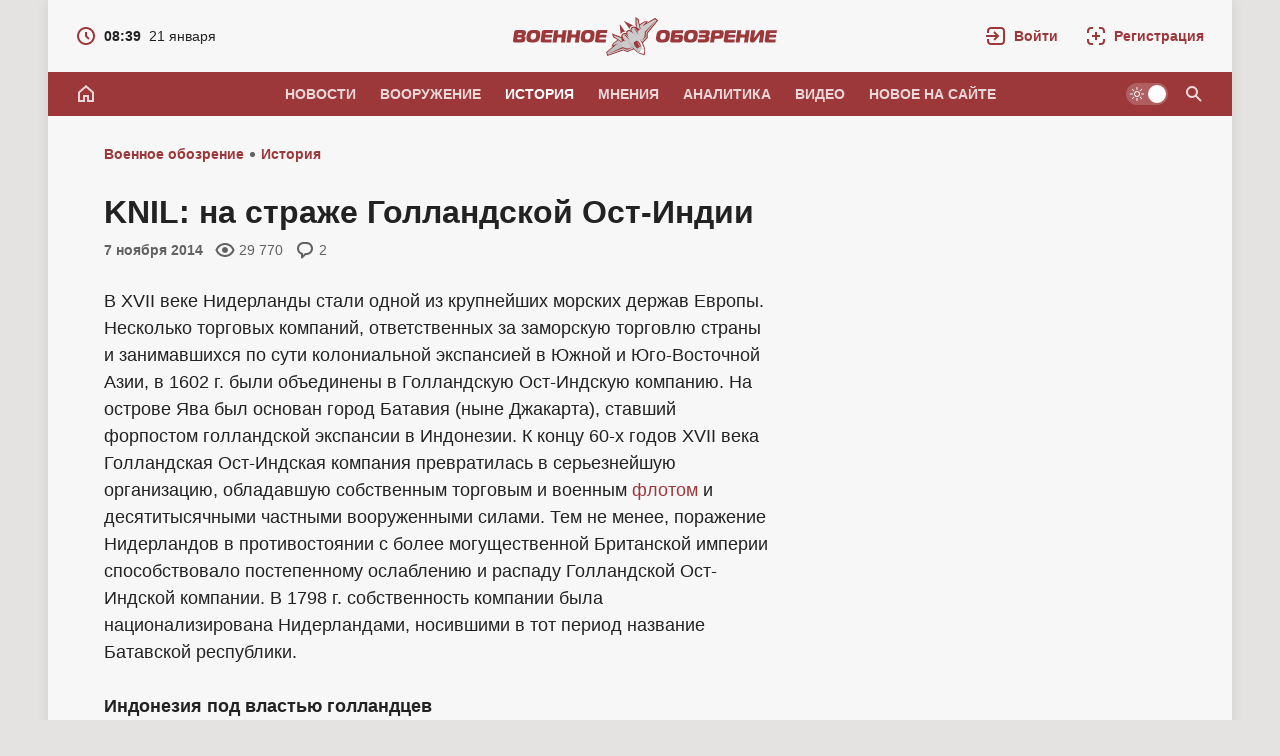

--- FILE ---
content_type: text/html; charset=utf-8
request_url: https://topwar.ru/61887-knil-na-strazhe-gollandskoy-ost-indii.html
body_size: 37403
content:
<!DOCTYPE html>
<html prefix="og:http://ogp.me/ns# article:http://ogp.me/ns/article#" lang="ru" class="load">
<head>
<title>KNIL: на страже Голландской Ост-Индии</title>
<meta charset="utf-8">
<meta name="description" content="В XVII веке Нидерланды стали одной из крупнейших морских держав Европы. Несколько торговых компаний, ответственных за заморскую торговлю страны и занимавшихся, по сути, колониальной экспанси">
<meta name="keywords" content="армии, индской, голландской, Индонезии, Голландской, Королевской, Индии, офицеров, солдат, военно, колониальных, составе, Нидерландов, войны, службу, танков, голландских, более, острове, Нидерланды">
<meta name="generator" content="DataLife Engine (https://dle-news.ru)">
<link rel="canonical" href="https://topwar.ru/61887-knil-na-strazhe-gollandskoy-ost-indii.html">
<link rel="alternate" type="application/rss+xml" title="Военное обозрение RSS" href="https://topwar.ru/rss.xml">
<link rel="alternate" type="application/rss+xml" title="Военное обозрение RSS Dzen" href="https://topwar.ru/rssdzen.xml">
<link rel="search" type="application/opensearchdescription+xml" title="Военное обозрение" href="https://topwar.ru/index.php?do=opensearch">
<link rel="preconnect" href="https://topwar.ru/" fetchpriority="high">
<meta property="twitter:title" content="KNIL: на страже Голландской Ост-Индии">
<meta property="twitter:url" content="https://topwar.ru/61887-knil-na-strazhe-gollandskoy-ost-indii.html">
<meta property="twitter:card" content="summary_large_image">
<meta property="twitter:image" content="http://topwar.ru/uploads/posts/2014-11/1415220555_zagruzhennoe-52.jpg">
<meta property="twitter:description" content="В XVII веке Нидерланды стали одной из крупнейших морских держав Европы. Несколько торговых компаний, ответственных за заморскую торговлю страны и занимавшихся по сути колониальной экспансией в Южной и Юго-Восточной Азии, в 1602 г. были объединены в Голландскую Ост-Индскую компанию. На острове Ява">
<meta property="og:type" content="article">
<meta property="og:site_name" content="Военное обозрение">
<meta property="og:title" content="KNIL: на страже Голландской Ост-Индии">
<meta property="og:url" content="https://topwar.ru/61887-knil-na-strazhe-gollandskoy-ost-indii.html">
<meta property="og:image" content="http://topwar.ru/uploads/posts/2014-11/1415220555_zagruzhennoe-52.jpg">
<meta property="og:description" content="В XVII веке Нидерланды стали одной из крупнейших морских держав Европы. Несколько торговых компаний, ответственных за заморскую торговлю страны и занимавшихся по сути колониальной экспансией в Южной и Юго-Восточной Азии, в 1602 г. были объединены в Голландскую Ост-Индскую компанию. На острове Ява">
<meta name="yandex-verification" content="4e344f2b6a44882a" />
<meta name="HandheldFriendly" content="true" />
<meta name="format-detection" content="telephone=no" />
<meta name="viewport" content="width=device-width, initial-scale=1.0" />
<meta name="apple-mobile-web-app-capable" content="yes" />
<meta name="apple-mobile-web-app-status-bar-style" content="default" />
<meta name="mobile-web-app-capable" content="yes" />

<meta name="robots" content="max-image-preview:large" />
<meta property="og:type" content="article" />


<link rel="alternate" hreflang="x-default" href="https://topwar.ru/" />
<link rel="alternate" hreflang="ru" href="https://topwar.ru/" />
<link rel="alternate" hreflang="en" href="https://en.topwar.ru/" />
<link rel="alternate" hreflang="de" href="https://de.topwar.ru/" />
<link rel="alternate" hreflang="es" href="https://es.topwar.ru/" />
<link rel="alternate" hreflang="fr" href="https://fr.topwar.ru/" />
<link rel="alternate" hreflang="ja" href="https://ja.topwar.ru/" />
<link rel="alternate" hreflang="pt" href="https://pt.topwar.ru/" />
<link rel="alternate" hreflang="tr" href="https://tr.topwar.ru/" />
<link rel="alternate" hreflang="it" href="https://it.topwar.ru/" />
<link rel="alternate" hreflang="ko" href="https://ko.topwar.ru/" />
<link rel="alternate" hreflang="ar" href="https://ar.topwar.ru/" />
<link rel="alternate" hreflang="vi" href="https://vi.topwar.ru/" />
<link rel="alternate" hreflang="pl" href="https://pl.topwar.ru/" />
<link rel="alternate" hreflang="ro" href="https://ro.topwar.ru/" />
<link rel="alternate" hreflang="zh" href="https://zh-cn.topwar.ru/" />

<link rel="dns-prefetch" href="https://yandex.ru">
<link rel="dns-prefetch" href="https://yastatic.net">
<link rel="dns-prefetch" href="https://mc.yandex.ru">

<link rel="manifest" href="/manifest.json">
<link rel="shortcut icon" href="/templates/topwar/brand/favicon/favicon.ico">
<link rel="apple-touch-icon" sizes="180x180" href="/templates/topwar/brand/favicon/apple-touch-icon.png">
<link rel="icon" type="image/svg+xml" href="/templates/topwar/brand/favicon/favicon.svg">
<link rel="icon" type="image/png" sizes="64x64" href="/templates/topwar/brand/favicon/f64.png">
<link rel="icon" type="image/png" sizes="48x48" href="/templates/topwar/brand/favicon/f48.png">
<link rel="icon" type="image/png" sizes="32x32" href="/templates/topwar/brand/favicon/f32.png">
<link rel="icon" type="image/png" sizes="16x16" href="/templates/topwar/brand/favicon/f16.png">
<meta name="msapplication-TileColor" content="#f7f7f7">
<meta name="theme-color" content="#f7f7f7">



<link rel="amphtml" href="https://topwar.ru/amp/61887-knil-na-strazhe-gollandskoy-ost-indii.html">

<link rel="preload" as="script" href="/templates/topwar/js/darkmod.js?v=4nm85">
<link rel="preload" as="script" href="/engine/classes/js/jquery3.js?v=4nm85">

<link rel="preload" as="style" href="/templates/topwar/brand/config.css?v=4nm85">
<link rel="preload" as="style" href="/templates/topwar/css/sys.css?v=4nm85">

<link rel="preload" as="style" href="/templates/topwar/brand/brand.css?v=4nm85">



<link rel="preload" as="style" href="/templates/topwar/css/addon-page.css?v=4nm85" media="all">



<link rel="preload" as="style" href="/templates/topwar/css/text.css?v=4nm85">
<link rel="preload" as="style" href="/templates/topwar/css/fullstory.css?v=4nm85">
<link rel="preload" as="style" href="/templates/topwar/css/ranks.css?v=4nm85">
<link rel="preload" as="style" href="/templates/topwar/css/coms.css?v=4nm85">
<link rel="preload" as="style" href="/templates/topwar/css/userinfo.css?v=4nm85">
<link rel="preload" as="style" href="/templates/topwar/css/uidialog.css?v=4nm85">
<link rel="preload" as="style" href="/templates/topwar/brand/userview.css?v=4nm85">
<link rel="preload" as="style" href="/templates/topwar/brand/comment.css?v=4nm85">


<link href="/templates/topwar/brand/config.css?v=4nm85" type="text/css" rel="stylesheet" media="all">
<link href="/templates/topwar/css/sys.css?v=4nm85" type="text/css" rel="stylesheet" media="all">

<link href="/templates/topwar/brand/brand.css?v=4nm85" type="text/css" rel="stylesheet" media="all">


<link href="/templates/topwar/css/addon-page.css?v=4nm85" type="text/css" rel="stylesheet" media="all">



<link href="/templates/topwar/css/fullstory.css?v=4nm85" type="text/css" rel="stylesheet" media="all">
<link href="/templates/topwar/css/text.css?v=4nm85" type="text/css" rel="stylesheet" media="all">




<link href="/templates/topwar/css/uidialog.css?v=4nm85" type="text/css" rel="stylesheet" media="all">

<link href="/templates/topwar/css/login.css?v=4nm85" type="text/css" rel="stylesheet" media="print" onload="this.media='all'">


<link href="/templates/topwar/css/coms.css?v=4nm85" type="text/css" rel="stylesheet" media="all">
<link href="/templates/topwar/brand/comment.css?v=4nm85" type="text/css" rel="stylesheet" media="all">



<link href="/templates/topwar/css/userinfo.css?v=4nm85" type="text/css" rel="stylesheet" media="all">
<link href="/templates/topwar/brand/userview.css?v=4nm85" type="text/css" rel="stylesheet" media="all">



<link href="/templates/topwar/css/ranks.css?v=4nm85" type="text/css" rel="stylesheet" media="all">



<link href="/templates/topwar/brand/yasearch.css?v=4nm85" type="text/css" rel="stylesheet"media="print" onload="this.media='all'">
<script src="/templates/topwar/js/darkmod.js?v=4nm85"></script>




<script src="https://yandex.ru/ads/system/header-bidding.js" fetchpriority="low" async></script>
<script>
var adfoxBiddersMap = {
	myTarget: '852107',
	betweenDigital: '852109',
	adriver: '1366846'
};
var adUnits = [
	
	{
		"code": "adfox_desktop_5",
		"bids": [
			{
				"bidder": "myTarget",
				"params": {
					"placementId": "323028"
				}
			},
			{
				"bidder": "adriver",
				"params": {
					"placementId": "74:topwar_300x600_2",
					"additional": {
     				 "ext": {"query" : "cid="+localStorage.getItem('adrcid')}
   					 }
				}
			}
		],
		"sizes": [
			[
				300,
				600
			]
		]
	},
	

	
	{
		"code": "adfox_desktop_3",
		"bids": [
			{
				"bidder": "myTarget",
				"params": {
					"placementId": "227358"
				}
			},
			{
				"bidder": "adriver",
				"params": {
					"placementId": "74:topwar_300x600_1"
				}
			}
		],
		"sizes": [
			[
				300,
				600
			]
		]
	}
	
];
var userTimeout = 1000;
window.YaHeaderBiddingSettings = {
	biddersMap: adfoxBiddersMap,
	adUnits: adUnits,
	timeout: userTimeout
};
</script>








<script>window.yaContextCb=window.yaContextCb||[]</script>
<script src="https://yandex.ru/ads/system/context.js" fetchpriority="low" async></script>

<!-- Varioqub experiments -->






<script>
	var isElementVisible = function (id) {

	target = document.querySelector('#' + id);

	// Все позиции элемента
	var targetPosition = {
		top: window.pageYOffset + target.getBoundingClientRect().top,
		left: window.pageXOffset + target.getBoundingClientRect().left,
		right: window.pageXOffset + target.getBoundingClientRect().right,
		bottom: window.pageYOffset + target.getBoundingClientRect().bottom
		},
		// Получаем позиции окна
		windowPosition = {
		top: window.pageYOffset,
		left: window.pageXOffset,
		right: window.pageXOffset + document.documentElement.clientWidth,
		bottom: window.pageYOffset + document.documentElement.clientHeight
		};

	if (targetPosition.bottom > windowPosition.top && // Если позиция нижней части элемента больше позиции верхней чайти окна, то элемент виден сверху
		targetPosition.top < windowPosition.bottom && // Если позиция верхней части элемента меньше позиции нижней чайти окна, то элемент виден снизу
		targetPosition.right > windowPosition.left && // Если позиция правой стороны элемента больше позиции левой части окна, то элемент виден слева
		targetPosition.left < windowPosition.right) { // Если позиция левой стороны элемента меньше позиции правой чайти окна, то элемент виден справа
		// Если элемент полностью видно, то запускаем следующий код

		return true
		} else {
			return false
		};
	};
</script>



</head>
<body class="branding bg-ground">
	
	<div id="page" class="page showfull_page">
	 
<div class="qsearch-drop" id="qsearch" style="display: none;" role="dialog" aria-hidden="true">
	<div class="qsearch-drop-box">
		<div class="qsearch-ya-form">
			<div class="ya-site-form ya-site-form_inited_no" data-bem="{&quot;action&quot;:&quot;http://topwar.ru/search.html&quot;,&quot;arrow&quot;:false,&quot;bg&quot;:&quot;transparent&quot;,&quot;fontsize&quot;:16,&quot;fg&quot;:&quot;#000000&quot;,&quot;language&quot;:&quot;ru&quot;,&quot;logo&quot;:&quot;rb&quot;,&quot;publicname&quot;:&quot;Поиск по topwar.ru&quot;,&quot;suggest&quot;:true,&quot;target&quot;:&quot;_self&quot;,&quot;tld&quot;:&quot;ru&quot;,&quot;type&quot;:2,&quot;usebigdictionary&quot;:false,&quot;searchid&quot;:2140493,&quot;input_fg&quot;:&quot;#000000&quot;,&quot;input_bg&quot;:&quot;#ffffff&quot;,&quot;input_fontStyle&quot;:&quot;normal&quot;,&quot;input_fontWeight&quot;:&quot;normal&quot;,&quot;input_placeholder&quot;:&quot;Поиск по сайту&quot;,&quot;input_placeholderColor&quot;:&quot;#666666&quot;,&quot;input_borderColor&quot;:&quot;#7f9db9&quot;}">
				<form action="https://yandex.ru/search/site/" method="get" target="_self" accept-charset="utf-8">
					<input type="hidden" name="searchid" value="2140493" />
					<input type="hidden" name="l10n" value="ru" />
					<input type="hidden" name="reqenc" value="" />
					<div class="qsearch-field">
						<input id="qsearch-input" class="qsearch-field-input" name="text" type="search" placeholder="Поиск по сайту..." autocomplete="off">
						<button class="qsearch-field-btn" type="submit" title="Найти">
							<svg width="24" height="24" class="ic2"><path d="m14.61,13.19c.88-1.17,1.39-2.62,1.39-4.19,0-3.87-3.13-7-7-7s-7,3.13-7,7,3.13,7,7,7c1.57,0,3.02-.52,4.19-1.39l6.59,6.59,1.41-1.41-6.59-6.59Zm-5.61.81c-2.76,0-5-2.24-5-5s2.24-5,5-5,5,2.24,5,5-2.24,5-5,5Z"/></svg><span>Найти</span>
						</button>
						<i class="qsearch-field-line"></i>
					</div>
				</form>
			</div>
			<div class="qsearch-links" style="display: none;">
				<a href="/news/" target="_self">Новости</a>
				<a href="/armament/" target="_self">Вооружение</a>
				<a href="/history/" target="_self">История</a>
				<a href="/opinions/" target="_self">Мнения</a>
				<a href="/analytics/" target="_self">Аналитика</a>
				<a href="/video/" target="_self">Видео</a>
			</div>
		</div>
	</div>
</div>


			
		<div class="notify-fly-list" id="notifications">
			
			
		</div>		
	
	 
<header id="header" class="header">
	
	<div class="h-date" style="display: none;">
		<a href="/2026/01/21/">
			<svg class="ic" xmlns="http://www.w3.org/2000/svg" width="20" height="20" viewBox="0 0 20 20"><path d="m10,1C5.03,1,1,5.03,1,10s4.03,9,9,9,9-4.03,9-9S14.97,1,10,1Zm0,16c-3.87,0-7-3.13-7-7s3.13-7,7-7,7,3.13,7,7-3.13,7-7,7Zm1-11h-2v4.41l3.29,3.29,1.41-1.41-2.71-2.71v-3.59Z"/></svg>
			<i class="fw-b">08:39</i><i>21 января</i>
		</a>
	</div>
	
	 <a class="logo" href="/" title="Военное обозрение" aria-label="Военное обозрение">
    <svg class="logo-icon" xmlns="http://www.w3.org/2000/svg" viewBox="0 0 54 40" width="54" height="40" role="img"><title>Военное обозрение</title><path fill="currentColor" d="m1.13,36.13l7.33-6.09-2.01.74,1.33-3.23,4.68-3.77-4.36-2.6-1.17-3.78,9.48,3.64c-.26-.8-.22-2.03,1.05-3.19.14-.13.29-.25.44-.36,1.39-.97,2.74-.57,3.39-.15l-.14-1.61,1.34-1.17,1.56-.86,1.47.68c-.18-.77-.13-2.17,1.18-3.09.2-.14.43-.27.67-.37,1.53-.66,2.65-.33,3.29.15l-.18-10.17,3.15,2.39.95,4.99,5.15-3.11,2.99.2-1.01,1.6,8.34-5.11,3.22,2.5-10.53,12.93-.05,4.56-4.72,5.14c.93,1.83,1.69,3.68,2.03,5.85.39,2.49-.14,5.2-.18,5.3l-.25.8-.84-.04c-.11,0-2.84-.43-5.05-1.65-1.92-1.06-3.4-2.41-4.81-3.91l-6.45,2.68-4.3-1.51-15.75,5.47-1.25-3.88h0Z"/><path fill="#ffffff" d="m38.65,30.93c.23.73.41,1.48.53,2.22.35,2.27-.4,4.68-.4,4.68,0,0-2.52-.11-4.53-1.22-.67-.36-1.3-.79-1.91-1.25l6.32-4.43h0Z"/><path fill="#cccccc" d="m2.41,36.51l11.01-9.52-5.09,2.14.45-1.39,4.58-3.38,2.8,1.91,1-.3-8.14-5.5-.38-1.22,7.66,2.95.73,3.6,2.54-1.13c.41.3.89.58,1.42.77-2.06-1.35-3.4-4.41-3.4-4.41,0,0-.67-.99.61-2.34,1.3-1.37,2.58-.33,2.58-.33,0,0,1.2.79,3.11,3.32l-1.38-2.84-.22-2.61.83-.73.97-.53,2.37,1.1,2.2,2.27c-1.73-2.66-2.06-4.06-2.06-4.06,0,0-.54-1.56,1.19-2.31,1.71-.74,2.41.23,2.41.23,0,0,2.42,2.31,2.98,4.7,0-.56-.09-1.1-.24-1.59l1.93-1.99-3.14-1.92-.15-8.21,1.02.77,2.39,9.53.62-.83-.83-3.29,4.74-3.14,1.46.05-3.75,4.05,12.72-7.09,1.74,1.36-10.07,12.36-.05,4.52-4.2,4.62-3.62-4.05s4.53,5.51,5.41,11.15c.01.09.03.19.03.28-1.03-.13-3.2.41-3.2.41,0,0-1.28,1.88-1.52,2.89-.08-.04-.17-.08-.25-.13-4.99-2.75-8.63-8.89-8.63-8.89l2.57,4.79-5.78,2.37-4.27-1.5-15.06,5.23-.68-2.1h0Z"/><path fill="#bfbfbf" d="m31.53,20c-1.72-2.09-3.78-7.36-3.78-7.36h0c-.17-.15-1.06.95-.77,1.67.01.03.03.07.04.1.29.71.7,1.72,1.66,3.14,1.04,1.54,4.58,4.53,2.85,2.45ZM2.41,36.5h0s0,0,0,0h0Zm0,0l.68,2.1,15.06-5.23,4.26,1.5,5.78-2.37-2.57-4.79s3.63,6.14,8.63,8.89c.04.02.07.04.11.06.04.02.07.04.11.06.12-.49.69-1.58.97-2-2.83-1.69-3.22-2.93-3.61-4.19-.28-.9-.57-1.81-1.75-2.91-.36-.3-1.01-.46-1.89-.67-2.32-.56-6.19-1.5-10.38-6.45.19.59.3.97.47,1.31.51.97,1.57,1.66,6.59,6.36.42,6-4.25,3.66-6.91,2.32-.16-.08-.31-.16-.46-.23-.75-.37-1.33-4.01-1.33-4.01l-2.8-1.91-4.58,3.38-.45,1.39,5.09-2.14-11.01,9.52Z"/><path fill="currentColor" d="m24.82,24.73h0s0,0,0,0h0Z"/><path fill="currentColor" d="m39.79,15.77l-.24,4.92-2.63,4.25,3.76-3.97.02-4.55,10.18-11.87-11.09,11.22Zm-10.01-3.39h-.83s2.48,3.14,4.47,7.09c-1.3-5.08-3.64-7.09-3.64-7.09Zm-4.96,12.35c-2.3-4.7-5-6.2-5-6.2l-.81.15s3.06,2.58,5.82,6.04Zm-7.39,6.43l-14.07,6.59,14.63-5.5,4.28,1.54,5.02-2.18-4.89,1.02-4.96-1.47Zm16.19-5.34c-.51-.52-1.64-1.21-2.28-1.03-.58.17-1.91,1.1-2.27,1.59-.39.53-.2,1.68.18,2.49.24.5.67,1.22,1.57,2.24,1.73,1.97,2.16,1.1,2.16,1.1.44-.56,1.72-1.41,2.51-1.75,0,0,.95-.11-.3-2.41-.65-1.19-1.03-1.69-1.57-2.24Z"/><path fill="#ffffff" d="m32.47,21.83s5.64,7.8,5.8,14.91h0c.12-.76.17-1.68.18-2.75.08-5.55-5.98-12.17-5.98-12.17Zm-.55,3.34s.69,2.59,3.11,4.96c.41-.15-.61-1.38-1.36-2.31-.76-.94-1.75-2.65-1.75-2.65Z"/><path fill="currentColor" d="m18.93,4.9l5.71,8.16h0c-.31-1.68,1.52-3.77,4.1-3.35l-9.82-4.81Zm-4.31,3.02l1.16,10.87c.49-2.57,3.08-3.57,4.55-2.71l-5.71-8.16Z"/></svg>
    <svg class="logo-text" xmlns="http://www.w3.org/2000/svg" viewBox="0 0 264 40" width="264" height="40" role="img"><g class="logotext-ru"><path d="m33.5,17.09h6.05l.42-2.97h-8.8c-.8-.03-1.73.37-2.07,1.12-.1.22-.17.48-.21.77-.03.39-1.37,9.23-1.22,9.3.17.8,1.01,1.13,1.81,1.07h8.82s.42-2.98.42-2.98h-5.98c-.37-.02-.53.03-.73-.16-.29-.22.09-1.49.08-1.8h6.68l.37-2.66h-6.68c.13-.71.02-1.78,1.04-1.7Zm-9.42-2.93c-.66-.12-1.61-.18-2.84-.18h0c-3.24-.03-6.01.39-7.05,3.61-.8,2.94-1.96,8.31,2.44,8.74,2.39.26,6.46.52,8.38-1.09,1.41-1.21,1.76-2.9,2.07-4.99.5-2.95.26-5.62-3.01-6.09Zm-1.83,8.41c-.7.8-1.21.88-2.35.89-1.41.15-2.37-.63-2.36-1.93.02-.32.06-.75.14-1.28h0c.15-1.3.52-2.58,1.74-3.05,1.59-.39,3.82-.34,3.76,1.86-.16,1.1-.17,2.67-.93,3.51Zm-9.79-7.66c-.6-.69-1.49-.78-2.53-.79H3.28c-1.12,0-1.94.8-2.08,1.98L.03,24.44c-.19,1.22.55,2.06,1.79,1.95,0,0,6.61,0,6.61,0,1.36-.01,1.95-.04,2.87-.85.81-.81.91-1.33,1.1-2.59.33-1.39-.24-2.76-1.72-2.81v-.07c2.21-.15,2.87-3.61,1.78-5.16Zm-4.27,8.19c-.27.21-.62.24-1.08.24h-2.1c-.65.03-.89-.14-.75-.91l.13-.93c.43.02,3.31-.06,3.65.06.68.16.54,1.17.14,1.53Zm.5-4.59c-.3.38-.42.32-.98.34h-2.94c.14-.61-.02-1.76.9-1.68h2.25c.32.01.64,0,.86.25.23.31.1.81-.09,1.09Zm69.73-4.34c-.66-.12-1.61-.18-2.84-.18h0c-3.24-.03-6.01.39-7.05,3.61-.8,2.94-1.96,8.31,2.44,8.74,2.39.26,6.46.52,8.38-1.09,1.41-1.21,1.76-2.9,2.07-4.99.5-2.95.26-5.62-3.01-6.09Zm-1.83,8.41c-.7.8-1.21.88-2.35.89-1.41.15-2.37-.63-2.36-1.93.01-.32.06-.75.14-1.28h0c.15-1.3.52-2.58,1.74-3.05,1.59-.39,3.82-.34,3.76,1.86-.16,1.1-.17,2.67-.93,3.51Zm-13.58-4.11h-4.44l.61-4.34h-3.95l-1.72,12.26h3.95l.69-4.88h4.44l-.69,4.88h3.95l1.72-12.26h-3.95l-.61,4.34Zm-13.33-4.34l-.61,4.34h-4.44l.61-4.34h-3.95l-1.72,12.26h3.95l.69-4.88h4.44l-.69,4.88h3.95l1.72-12.26h-3.95Zm158.01,0s-6.77,0-6.77,0c-1.39-.05-2.34,1.01-2.44,2.31,0,0-1.4,9.95-1.4,9.95h3.95l.5-3.55c.92-.05,5.52.14,6.34-.17,1.9-.45,2.42-2.47,2.71-4.35.43-2.38-.24-4.4-2.89-4.19Zm-1.07,4.28c-.15,1.11-.74,1.48-1.82,1.38h-2.83c.12-.41.15-2.21.53-2.46.28-.31,2.32-.11,2.71-.17.92-.05,1.62.26,1.42,1.24Zm-123.19-3.16c-.1.22-.17.48-.21.77-.03.39-1.37,9.23-1.22,9.3.17.8,1.01,1.13,1.81,1.07h8.82s.42-2.98.42-2.98h-5.98c-.37-.02-.53.03-.73-.16-.29-.22.09-1.49.08-1.8h6.68l.37-2.66h-6.68c.13-.71.02-1.78,1.04-1.7h6.05l.42-2.97h-8.8c-.8-.03-1.73.37-2.07,1.12Zm148.71,3.22h-4.44l.61-4.34h-3.95l-1.72,12.26h3.95l.69-4.88h4.44l-.69,4.88h3.95l1.72-12.26h-3.95l-.61,4.34Zm25.39-1.37s6.05,0,6.05,0l.42-2.97h-8.8c-.55,0-1.13.12-1.57.5-.47.39-.62.8-.71,1.39l-1.18,8.4c-.32,1.27.53,2.06,1.77,1.97h8.82s.42-2.98.42-2.98h-5.98c-.37-.02-.53.03-.73-.16-.29-.22.09-1.49.08-1.8h6.68l.37-2.66h-6.68c.13-.71.02-1.78,1.04-1.7Zm-11.65-1.68l-4.2,5.89c-.32.5-.61.65-.56.02l.03-.19,1.16-7.01h-4.02s-1.33,9.44-1.33,9.44c-.64,3.02,2.04,3.46,4.21,2.54.73-.16,4.47-5.88,5.24-6.78.46-.65.76-.85.65-.14l-1.18,7.19h4.02l1.32-9.36c.11-.8.07-1.44-.13-1.89-.82-1.72-4.22-1.44-5.19.3Zm-29.32,1.68h6.05l.42-2.97h-8.79c-.8-.03-1.73.37-2.07,1.12-.1.22-.17.48-.21.77-.03.39-1.37,9.23-1.22,9.3.17.8,1.01,1.13,1.81,1.07h8.82s.42-2.98.42-2.98h-5.98c-.37-.02-.53.03-.73-.16-.29-.22.09-1.49.08-1.8h6.68l.37-2.66h-6.68c.13-.71.02-1.78,1.04-1.7Zm-53.51.08h6.89l.43-3.04h-9.69c-1.19,0-2.01.71-2.18,1.96l-1.21,8.58c-.15,1.01.45,1.73,1.47,1.72,0,0,7.92,0,7.92,0,2.13-.06,3.01-1.85,3.22-3.91.14-1.06.23-2.13-.29-2.89-.43-.55-1.14-.82-1.9-.81h-5.65c.17-.72-.07-1.68.98-1.61Zm2.69,4.49c.32.29.1.79.03,1.12-.19.5-.65.55-1.17.56-.39-.04-2.65.09-2.94-.09-.31-.21.04-1.44.05-1.81h0c.59.07,3.63-.21,4.04.23Zm27.55-7.54h-6.79l-.43,3.04s5.4,0,5.4,0c.65.02.71-.05,1.12.12.44.25.18,1.08-.12,1.34-.4.28-.71.2-1.29.23h-5.19l-.37,2.66s5.28,0,5.28,0c1.35-.07,1.77.3,1.32,1.37-.29.55-1.06.46-1.6.47h-5.49l-.43,3.04h0s7.54,0,7.54,0c.99-.02,1.86-.03,2.65-.54,1.6-.88,2.58-5.86-.27-5.64v-.07c1.32-.24,2.07-1.32,2.16-2.62.13-1.07.16-1.79-.35-2.52-.86-.91-1.64-.82-3.15-.86Zm-39.59.04c-.66-.12-1.61-.18-2.84-.18h0c-3.24-.03-6.01.38-7.05,3.61-.8,2.94-1.96,8.31,2.44,8.74,2.39.26,6.46.52,8.38-1.09,1.41-1.21,1.76-2.9,2.07-4.99.5-2.95.26-5.62-3.01-6.09Zm-1.83,8.41c-.7.8-1.21.88-2.35.89-1.41.15-2.37-.63-2.36-1.93.02-.32.06-.75.14-1.28h0c.15-1.3.52-2.58,1.74-3.05,1.59-.39,3.82-.34,3.76,1.86-.16,1.1-.17,2.67-.93,3.51Zm29.68-8.41c-.66-.12-1.61-.18-2.84-.18h0c-3.24-.03-6.01.38-7.05,3.61-.8,2.94-1.96,8.31,2.44,8.74,2.39.26,6.46.52,8.38-1.09,1.41-1.21,1.76-2.9,2.07-4.99.49-2.95.26-5.62-3.01-6.09Zm-1.83,8.41c-.7.8-1.21.88-2.35.89-1.41.15-2.37-.63-2.36-1.93.02-.32.06-.75.14-1.28h0c.15-1.3.52-2.58,1.74-3.05,1.59-.39,3.82-.34,3.76,1.86-.16,1.1-.17,2.67-.93,3.51Z"/></g><g class="logotext-en" style="display:none;"><path d="m68.77,12.18h-16.22l-.55,3.89h5.59l-1.66,11.78h5.05l1.66-11.78h5.59l.55-3.89Zm9.19-.18h0c-4.14-.04-7.68.49-9.01,4.61-1.01,3.86-2.57,10.49,3.12,11.17,3.05.33,8.26.66,10.71-1.4,2.43-1.92,2.87-6.86,2.88-9.77-.19-4.29-3.88-4.63-7.71-4.61Zm1.3,10.97c-.95,1.37-3.23,1.28-4.63.96-1.59-.69-1.48-2.38-1.21-3.93h0c.19-1.66.67-3.29,2.22-3.89.74-.27,2.77-.29,3.49,0,.84.3,1.36,1.48,1.32,2.38-.2,1.4-.22,3.42-1.19,4.49Zm20.2-10.79s-8.65,0-8.65,0c-1.77-.06-2.99,1.29-3.12,2.95l-1.79,12.71h5.05l.64-4.54c1.14-.06,7.09.18,8.09-.21,2.42-.58,3.1-3.16,3.46-5.55.53-3.08-.27-5.59-3.69-5.36Zm-2.61,7.19c-.63.09-3.96.02-4.7.04h0s.34-2.44.34-2.44c.08-.62.42-.91,1-.92,0,0,2.79,0,2.79,0,.75.03,1.08,0,1.54.37.75.81.06,2.78-.97,2.94Zm79-7.2l-3.92,9.43c-.08.21-.19.36-.36.47-.12,0-.18-.12-.19-.38l-1.22-8c-.22-1.35-1.3-1.71-2.64-1.7-1.44,0-2.54.37-3.12,1.7l-3.47,8c-.08.25-.18.38-.3.38-.06-.03-.09-.06-.1-.09-.06-.07-.1-.2-.12-.38l-1.27-9.43h-5.14l2.06,12.58c.21,1.3.57,2.17,1.11,2.63.95.89,3.96.75,4.91-.11.51-.39.97-1.05,1.37-1.99l2.94-6.79c.17-.38.39-.67.45,0l1.03,6.79c.14.92.42,1.58.84,1.99.97.99,3.85.9,4.91.07.62-.43,1.21-1.3,1.78-2.59l5.59-12.58h-5.14Zm9.34.34c-.45.27-.87.73-1.24,1.39l-7.75,13.94h5.32l1.68-3.24h5.63l.77,3.24h5.32s-3.83-13.94-3.83-13.94c-.4-2.44-4.37-2.15-5.9-1.39Zm-.28,8.52l1.96-3.96h0s.07-.09.16-.23c.02-.03.04-.07.08-.11.15-.04.95,4.15,1,4.29h-3.22Zm27.5-1.53c.4-1.59.97-4.2.15-5.8-.72-1.31-1.92-1.53-3.51-1.52,0,0-8.51,0-8.51,0-1.81-.11-3.03,1.24-3.13,3l-1.78,12.66h5.03l1.48-10.54c.1-.51.04-.66.41-.98.34-.28.39-.25.84-.26,0,0,2.79,0,2.79,0,.56.03,1.01-.05,1.36.38.49.64.17,1.97-.33,2.62-.19.19-.4.32-.64.38-.4.12-1.18.09-1.63.09-1.17-.01-2.34.61-2.51,1.77-.09.49-.1.95.13,1.43.26.53,2.65,4.45,3.03,5.11h6.08l-3.81-4.68.02-.09c2.45.25,3.9-1.29,4.53-3.57Zm-16.78,8.34h0s-.02,0-.02,0h.02Z"/></g></svg>
</a>
	<div class="h-tools">
		<a class="h-tool h-tool-search" href="/index.php?do=search" onclick="oSearch();return false;" aria-label="Поиск по сайту" style="display:none;">
			<span class="iswap">
				<svg width="24" height="24" class="ic2 iswap-ic"><path d="m14.61,13.19c.88-1.17,1.39-2.62,1.39-4.19,0-3.87-3.13-7-7-7s-7,3.13-7,7,3.13,7,7,7c1.57,0,3.02-.52,4.19-1.39l6.59,6.59,1.41-1.41-6.59-6.59Zm-5.61.81c-2.76,0-5-2.24-5-5s2.24-5,5-5,5,2.24,5,5-2.24,5-5,5Z"/></svg>
				<i class="ic-close iswap-close"></i>
			</span>
		</a>
		
		<a class="h-tool h-tool-link" href="#" onclick="oLogin();return false;" rel="nofollow" role="button" aria-label="Войти">
			<svg class="ic2" xmlns="http://www.w3.org/2000/svg" viewBox="0 0 24 24" width="24" height="24"><path d="m18,2H6c-2.21,0-4,1.79-4,4v2h2v-2c0-1.1.9-2,2-2h12c1.1,0,2,.9,2,2v12c0,1.1-.9,2-2,2H6c-1.1,0-2-.9-2-2v-2h-2v2c0,2.21,1.79,4,4,4h12c2.21,0,4-1.79,4-4V6c0-2.21-1.79-4-4-4Zm-8.76,14.24l1.41,1.41,5.66-5.66-5.66-5.66-1.41,1.41,3.24,3.24H0v2h12.49l-3.24,3.24Z"/></svg>
			<svg class="ic" xmlns="http://www.w3.org/2000/svg" viewBox="0 0 20 20" width="20" height="20" style="display:none;"><path d="m1,5C1,2.79,2.79,1,5,1h10c2.21,0,4,1.79,4,4v10c0,2.21-1.79,4-4,4H5c-2.21,0-4-1.79-4-4v-2h2v2c0,1.1.9,2,2,2h10c1.1,0,2-.9,2-2V5c0-1.1-.9-2-2-2H5c-1.1,0-2,.9-2,2v2H1v-2Zm12.41,5l-4.71-4.71-1.41,1.41,2.29,2.29H0v2h9.59l-2.29,2.29,1.41,1.41,4.71-4.71Z"/></svg><span>Войти</span>
		</a>
		<a class="h-tool h-tool-link" href="/index.php?do=register" aria-label="Регистрация">
			<svg class="ic2" xmlns="http://www.w3.org/2000/svg" viewBox="0 0 24 24" width="24" height="24"><path d="m4,6c0-1.1.9-2,2-2h2V2h-2c-2.21,0-4,1.79-4,4v2h2v-2Zm0,12v-2h-2v2c0,2.21,1.79,4,4,4h2v-2h-2c-1.1,0-2-.9-2-2Zm16,0c0,1.1-.9,2-2,2h-2v2h2c2.21,0,4-1.79,4-4v-2h-2v2ZM18,2h-2v2h2c1.1,0,2,.9,2,2v2h2v-2c0-2.21-1.79-4-4-4Zm-1,9h-4v-4h-2v4h-4v2h4v4h2v-4h4v-2Z"/></svg>
			<svg class="ic" xmlns="http://www.w3.org/2000/svg" viewBox="0 0 20 20" width="20" height="20" style="display:none;"><path d="m3,5c0-1.1.9-2,2-2h2V1h-2C2.79,1,1,2.79,1,5v2h2v-2Zm0,10v-2H1v2c0,2.21,1.79,4,4,4h2v-2h-2c-1.1,0-2-.9-2-2Zm14,0c0,1.1-.9,2-2,2h-2v2h2c2.21,0,4-1.79,4-4v-2h-2v2ZM15,1h-2v2h2c1.1,0,2,.9,2,2v2h2v-2c0-2.21-1.79-4-4-4Zm-1,8h-3v-3h-2v3h-3v2h3v3h2v-3h3v-2Z"/></svg><span>Регистрация</span>
		</a>
		
		
		<button class="h-tool h-tool-burger" onclick="oMenu();return false;" aria-label="Меню" style="display:none;">
			<span class="iswap">
				<svg width="24" height="24" class="ic2 iswap-ic"><path d="m3,3h18v2H3v-2Zm0,8h18v2H3v-2Zm18,8H3v2h18v-2Z"/></svg>
				<i class="ic-close iswap-close"></i>
			</span>
		</button>
	</div>
</header>


	 
<div class="h-menu-icons" style="display: none;">
	<a class="h-menu-home" href="/" aria-label="Главная"><svg class="ic" xmlns="http://www.w3.org/2000/svg" width="20" height="20" viewBox="0 0 20 20"><path d="m7,11h6v5h3v-7.09l-6-5.25-6,5.25v7.09h3v-5Zm-5-3L10,1l8,7v10h-7v-5h-2v5H2v-10Z"/></svg></a>
	<a class="h-menu-search qsearch-btn" href="/index.php?do=search" onclick="oSearch();return false;" title="Поиск по сайту" aria-label="Поиск по сайту"><svg  class="ic" xmlns="http://www.w3.org/2000/svg" width="20" height="20" viewBox="0 0 20 20"><path class="qsearch-btn-io" d="m12.89,11.48c.7-.98,1.11-2.18,1.11-3.48,0-3.31-2.69-6-6-6S2,4.69,2,8s2.69,6,6,6c1.3,0,2.5-.41,3.48-1.11l4.82,4.82,1.41-1.41-4.82-4.82Zm-4.89.52c-2.21,0-4-1.79-4-4s1.79-4,4-4,4,1.79,4,4-1.79,4-4,4Z"/><path class="qsearch-btn-ic" style="opacity: 0;" d="m15.66,17.07l1.41-1.41-5.66-5.66,5.66-5.66-1.41-1.41-5.66,5.66L4.34,2.93l-1.41,1.41,5.66,5.66-5.66,5.66,1.41,1.41,5.66-5.66,5.66,5.66Z"/></svg></a>
</div>


<div id="h-menu" class="h-menu" style="display:none;">
	<div class="h-menu-tools">
		<div class="h-menu-langs hm-scroll" style="display: none;"><div class="langs hm-scroll-in"><button onclick="doGTranslate('ru|ru');return false;" title="Русский" class="gflag nturl"><i style="background-position: 0 0;"></i></button>
<button onclick="doGTranslate('ru|en');return false;" title="Английский" class="gflag nturl"><i style="background-position: -48px 0;"></i></button>
<button onclick="doGTranslate('ru|de');return false;" title="Немецкий" class="gflag nturl"><i style="background-position: -72px 0;"></i></button>
<button onclick="doGTranslate('ru|it');return false;" title="Итальянский" class="gflag nturl"><i style="background-position: -144px 0;"></i></button>
<button onclick="doGTranslate('ru|es');return false;" title="Испанский" class="gflag nturl"><i style="background-position: -96px 0;"></i></button>
<button onclick="doGTranslate('ru|fr');return false;" title="Французский" class="gflag nturl"><i style="background-position: -120px 0;"></i></button>
<button onclick="doGTranslate('ru|zh-CN');return false;" title="Китайский" class="gflag nturl"><i style="background-position: -24px 0;"></i></button></div></div>
		<button class="h-menu-mod" aria-label="Светлая / Темная версия" id="mod-toggle">
			<span class="h-menu-mod-in">
				<svg class="mod-light" xmlns="http://www.w3.org/2000/svg" viewBox="0 0 18 18" width="18" height="18"><path d="m9,5c.28,0,.5-.22.5-.5v-2c0-.28-.22-.5-.5-.5s-.5.22-.5.5v2c0,.28.22.5.5.5Zm0,8c-.28,0-.5.22-.5.5v2c0,.28.22.5.5.5s.5-.22.5-.5v-2c0-.28-.22-.5-.5-.5Zm6.5-4.5h-2c-.28,0-.5.22-.5.5s.22.5.5.5h2c.28,0,.5-.22.5-.5s-.22-.5-.5-.5Zm-10.5.5c0-.28-.22-.5-.5-.5h-2c-.28,0-.5.22-.5.5s.22.5.5.5h2c.28,0,.5-.22.5-.5Zm4-3c-1.66,0-3,1.34-3,3s1.34,3,3,3,3-1.34,3-3-1.34-3-3-3Zm0,5c-1.1,0-2-.9-2-2s.9-2,2-2,2,.9,2,2-.9,2-2,2Zm3.54-4.83l1.41-1.41c.2-.2.2-.51,0-.71-.2-.2-.51-.2-.71,0l-1.41,1.41c-.2.2-.2.51,0,.71.2.2.51.2.71,0Zm-7.07,5.66l-1.41,1.41c-.2.2-.2.51,0,.71.2.2.51.2.71,0l1.41-1.41c.2-.2.2-.51,0-.71-.2-.2-.51-.2-.71,0Zm7.07,0c-.2-.2-.51-.2-.71,0-.2.2-.2.51,0,.71l1.41,1.41c.2.2.51.2.71,0,.2-.2.2-.51,0-.71l-1.41-1.41Zm-7.07-5.66c.2.2.51.2.71,0s.2-.51,0-.71l-1.41-1.41c-.2-.2-.51-.2-.71,0-.2.2-.2.51,0,.71l1.41,1.41Z"/></svg>
				<svg class="mod-dark" xmlns="http://www.w3.org/2000/svg" viewBox="0 0 18 18" width="18" height="18"><path d="m14.74,10.32c-.1-.13-.26-.2-.43-.19-.75.05-1.49-.03-2.21-.25h0c-.94-.29-1.77-.79-2.48-1.5-.71-.71-1.21-1.54-1.5-2.49-.22-.72-.31-1.46-.25-2.2.01-.17-.06-.32-.19-.43-.13-.1-.3-.13-.46-.09-1.11.34-2.06.98-2.82,1.9-.93,1.11-1.4,2.41-1.4,3.86,0,.84.16,1.63.48,2.36.32.73.75,1.38,1.3,1.92.54.54,1.19.98,1.92,1.3.73.32,1.53.48,2.36.48,1.45,0,2.76-.47,3.87-1.4.92-.77,1.56-1.72,1.89-2.83.05-.16.01-.33-.09-.46Zm-2.45,2.52c-.94.79-2,1.17-3.23,1.17-.7,0-1.36-.13-1.96-.4-.62-.27-1.16-.63-1.61-1.09-.45-.45-.82-1-1.09-1.61-.27-.61-.4-1.25-.4-1.96,0-1.23.38-2.28,1.16-3.22.49-.58,1.04-1.02,1.69-1.33.02.6.13,1.2.31,1.79.34,1.1.92,2.07,1.75,2.9.82.83,1.8,1.41,2.9,1.75.59.18,1.2.29,1.81.31-.3.65-.74,1.2-1.33,1.69Z"/></svg>
			</span>
		</button>
	</div>
	<div class="h-menu-over">
		<nav class="h-menu-links">
			<a href="/" target="_self" style="display: none;">Главная</a>
			<a href="/news/" target="_self">Новости</a>
			<a href="/armament/" target="_self">Вооружение</a>
			<a class="active" href="/history/" target="_self">История</a>
			<a href="/opinions/" target="_self">Мнения</a>
			<a href="/analytics/" target="_self">Аналитика</a>
			<a href="/video/" target="_self">Видео</a>
			<a href="/lastnews/" target="_self">Новое на сайте</a>
			
		</nav>
		
		<div class="h-menu-soc" style="display: none;">
			<nav class="social-links">
	<a href="https://t.me/topwar_official" target="_blank" rel="nofollow noopener noreferrer" class="soc_tl" title="Telegram" aria-label="Телеграм"><svg width="32" height="32"><use xlink:href="#ic-telegram"></use></svg></a>
	<a href="http://www.odnoklassniki.ru/topwar" target="_blank" rel="nofollow noopener noreferrer" class="soc_ok" title="Одноклассники" aria-label="Одноклассники"><svg width="32" height="32"><use xlink:href="#ic-ok"></use></svg></a>
	<a href="http://vk.com/topwar" target="_blank" rel="nofollow noopener noreferrer" class="soc_vk" title="VK" aria-label="VK"><svg width="32" height="32"><use xlink:href="#ic-vk"></use></svg></a>
	<a href="https://dzen.ru/topwar.ru?favid=254064841" target="_blank" rel="nofollow noopener noreferrer" class="soc_dzen" title="Дзен" aria-label="Дзен"><svg width="32" height="32"><use xlink:href="#ic-dzen"></use></svg></a>
</nav>
		</div>
		<nav class="h-menu-add" style="display: none;"><a href="/reklama.html" target="_self">Реклама на сайте</a>
<a href="/index.php?do=feedback&user=2" target="_self">Контакты</a>
<a href="/about.html" target="_self">Об издании</a>
<a href="/rules.html" target="_self">Правила</a></nav>
		
	</div>
</div>


<div class="h-menu-sublinks hm-scroll"style="display: none;">
	<nav class="hm-scroll-in">
		<a href="/armament/aviation/" target="_self">Авиация</a>
		<a href="/armament/armour/" target="_self">Танки</a>
		<a href="/armament/fleet/" target="_self">Флот</a>
		<a href="/armament/weapons/" target="_self">Оружие</a>
		<a href="/armament/drones/" target="_self">Дроны</a>
		<a href="/armament/artillery/" target="_self">Артиллерия</a>
		<a href="/armament/missiles/" target="_self">Ракеты</a>
		<a href="/armament/pvo/" target="_self">ПВО</a>
		<a href="/armament/electronic/" target="_self">РЭБ</a>
		<a href="/armament/engineering/" target="_self">Транспорт</a>
		<a href="/armament/russian_army/" target="_self">Армия России</a>
		<a href="/armament/army/" target="_self">Армии мира</a>
		<a href="/armament/vpk/" target="_self">ВПК</a>		
		
		
	</nav>
</div>
	 
	
	
	

	
	
	

	
	

	
	

	
	

	
	
<div class="str full-story" id="full-story">
	
	<article class="str-cont full-story-cont">
		 <ul class="breadcrumbs">
	<li style="display: none;"><a href="/">Военное обозрение</a></li>
	<li><a href="https://topwar.ru/history/">История</a></li>
</ul>
		
		<h1 class="heading">
			
			KNIL: на страже Голландской Ост-Индии
		</h1>
		
		<div class="full-meta">
			<time class="meta meta-time fw-b" datetime="2014-11-07T07:03">7 ноября 2014</time>
			<span class="meta meta-views notranslate"><svg width="20" height="20" class="ic"><use xlink:href="#ic-views-m"></use></svg>29 770</span>
			
			<span class="meta meta-com notranslate"><svg width="20" height="20" class="ic"><use xlink:href="#ic-coms-m"></use></svg>2</span>
			<div class="meta-right">
				
				
			</div>
		</div>
		 
		<div class="full-story-text text">
			
			<meta property="og:type" content="article">
			<meta property="og:title" content="KNIL: на страже Голландской Ост-Индии">
			<meta property="article:author" content="ilyaros">
			<meta property="article:section" content="История">
			<meta property="article:tag" content="Группа - гость">
			<meta property="article:published_time" content="2014-11-07T07:03:23+0300">
			<meta itemprop="datePublished" content="2014-11-07T07:03:23+0300" />
			<meta itemprop="identifier" content="61887">
			
			В XVII веке Нидерланды стали одной из крупнейших морских держав Европы. Несколько торговых компаний, ответственных за заморскую торговлю страны и занимавшихся по сути колониальной экспансией в Южной и Юго-Восточной Азии, в 1602 г. были объединены в Голландскую Ост-Индскую компанию. На острове Ява был основан город Батавия (ныне Джакарта), ставший форпостом голландской экспансии в Индонезии. К концу 60-х годов XVII века Голландская Ост-Индская компания превратилась в серьезнейшую организацию, обладавшую собственным торговым и военным <a href="https://topwar.ru/armament/fleet/" title="флот">флотом</a> и десятитысячными частными вооруженными силами. Тем не менее, поражение Нидерландов в противостоянии с более могущественной Британской империи способствовало постепенному ослаблению и распаду Голландской Ост-Индской компании. В 1798 г. собственность компании была национализирована Нидерландами, носившими в тот период название Батавской республики. <br><br><strong>Индонезия под властью голландцев</strong><br><br>К началу XIX века Голландская Ост-Индия представляла собой, прежде всего, сеть военно-торговых факторий на побережье индонезийских островов, однако вглубь последних голландцы практически не продвигались. Ситуация изменилась в течение первой половины XIX века. К середине XIX века Нидерланды, окончательно подавив сопротивление местных султанов и раджей, подчинили своему влиянию наиболее развитые острова Малайского архипелага, входящие ныне в состав Индонезии. В 1859 г. в состав Голландской Ост-Индии были включены и 2/3 владений в Индонезии, принадлежавших прежде Португалии. Таким образом, португальцы проиграли соперничество за влияние на островах Малайского архипелага Нидерландам. <br><br>Параллельно с вытеснением англичан и португальцев из Индонезии, продолжалась и колониальная экспансия вглубь островов. Естественно, что индонезийское население встретило колонизацию отчаянным и многолетним сопротивлением. Для поддержания порядка в колонии и ее обороны от внешних противников, среди которых вполне могли оказаться колониальные войска европейских стран, соперничающих с Нидерландами за влияние на Малайском архипелаге, потребовалось создание вооруженных сил, предназначенных непосредственно для действий в пределах территории Голландской Ост-Индии. Как и другие европейские державы, обладавшие заморскими территориальными владениями, Нидерланды приступили к формированию колониальных войск. <br><br>10 марта 1830 года был подписан соответствующий королевский указ о создании Королевской голландской ост-индской армии (голландская аббревиатура — KNIL). Как и колониальные войска ряда других государств, в состав вооруженных сил метрополии Королевская голландская ост-индская армия не входила. Основными задачами KNIL были завоевание внутренних территорий индонезийских островов, борьба с повстанцами и поддержание порядка в колонии, защита колониальных владений от возможных посягательств со стороны внешних противников. В течение XIX — ХХ вв. колониальные войска Голландской Ост-Индии участвовали в целом ряде кампаний на территории Малайского архипелага, в том числе в войнах Падри в 1821-1845 гг., Яванской войне 1825-1830 гг., подавлении сопротивления на острове Бали в 1849 г., Ачехской войне на севере Суматры в 1873-1904 гг., присоединении Ломбока и Карангсема в 1894 г., завоевании юго-западной части острова Сулавеси в 1905-1906 гг., окончательном «замирении» Бали в 1906-1908 гг., завоевании Западного Папуа в 1920-е гг. <br><br><!--dle_image_begin:http://topwar.ru/uploads/posts/2014-11/1415220555_zagruzhennoe-52.jpg|left--><img loading="lazy" src="/uploads/posts/2014-11/1415220555_zagruzhennoe-52.jpg" style="float:left;" alt=""><!--dle_image_end-->«Замирение» Бали в 1906-1908 гг., проведенное колониальными войсками, получило широкое освещение в мировой прессе из-за зверств, творимых голландскими солдатами в отношении балийских борцов за независимость. Во время «балийской операции» 1906 г. были окончательно подчинены два королевства Южного Бали — Бадунг и Табанан, а в 1908 г. голландская ост-индская армия положила конец <a href="https://topwar.ru/history/" title="история">истории</a> крупнейшего государства на острове Бали — королевства Клунгкунг. Между прочим, одной из ключевых причин активного сопротивления балийских раджей голландской колониальной экспансии стало стремление властей Ост-Индии поставить под контроль торговлю опиумом в регионе. <br><br>Когда завоевание Малайского архипелага можно было считать свершившимся фактом, использование KNIL продолжалось, в первую очередь, в полицейских операциях против повстанческих группировок и крупных банд. Также в задачи колониальных войск входило подавление постоянных массовых народных выступлений, вспыхивавших в различных концах Голландской Ост-Индии. То есть, в целом они выполняли те же функции, которые были присущи колониальным войскам других европейских держав, базировавшимся в африканских, азиатских и латиноамериканских колониях. <br><br><strong>Комплектование ост-индской армии</strong><br><br>В Королевской голландской ост-индской армии существовала собственная система комплектования личного состава. Так, в XIX веке комплектование колониальных войск осуществлялось, прежде всего, за счет голландских добровольцев и наемников из других европейских стран, в первую очередь — бельгийцев, швейцарцев, немцев. Известно, что для службы на острове Ява завербовывался и французский поэт Артюр Рембо. Когда колониальная администрация вела длительную и тяжелую войну против мусульманского султаната Ачех на северо-западной оконечности острова Суматра, численность колониальных войск достигла 12 000 солдат и офицеров, рекрутированных в Европе. <br><br><div style="text-align:center;"><!--dle_image_begin:http://topwar.ru/uploads/posts/2014-11/1415221044_marechaussee-in-atjeh-aceh.jpg|--><img loading="lazy" src="/uploads/posts/2014-11/1415221044_marechaussee-in-atjeh-aceh.jpg" alt="KNIL: на страже Голландской Ост-Индии"><!--dle_image_end--></div><br><br>Поскольку Ачех считался наиболее «фанатичным» в религиозном отношении государством на территории Малайского архипелага, обладавшем давними традициями политического суверенитета и считавшемся «цитаделью ислама» в Индонезии, сопротивление его жителей было особенно сильным. Осознав, что колониальные войска, укомплектованные в Европе, в силу своей численности не могут справиться с ачехским сопротивлением, колониальная администрация приступила к набору на военную службу туземцев. Было рекрутировано 23 тысячи индонезийских солдат, прежде всего — уроженцев Явы, Амбона и Манадо. Помимо этого, в Индонезию прибыли африканские наемники с Берега Слоновой Кости и территории современной Ганы — так называемой «Голландской Гвинеи», остававшейся под властью Нидерландов до 1871 г. <br><br>Завершение Ачехской войны способствовало и прекращению практики найма солдат и офицеров из других европейских стран. Королевская голландская ост-индская армия стала комплектоваться за счет жителей Нидерландов, голландских колонистов в Индонезии, голландско-индонезийских метисов и собственно индонезийцев. Несмотря на то, что было принято решение не направлять голландских солдат из метрополии для прохождения службы в Голландской Ост-Индии, добровольцы из Нидерландов все же служили в колониальных войсках. <br><br>В 1890 г. был создано специальное ведомство в самих Нидерландах, в компетенцию которого входили найм и обучение будущих солдат колониальной армии, а также их повторная реабилитация и адаптация к мирной жизни в голландском обществе после окончания срока службы по контракту. Что касается туземцев, то колониальные власти отдавали предпочтение при наборе на военную службу яванцам как представителям наиболее цивилизованного этноса, вдобавок ко всему рано включенного в состав колонии (1830 год, тогда как многие острова были окончательно колонизированы только спустя столетие — в 1920-е гг.) и амбонцам — как христианизированному этносу, находящемуся под культурным влиянием голландцев. <br><br>Помимо этого, на службу набирали также африканских наемников. Последних вербовали, в первую очередь, среди представителей народности ашанти, проживающей на территории современной Ганы. Жители Индонезии прозвали африканских стрелков, состоявших на службе в Королевской голландской ост-индской армии, «черными голландцами». Цвет кожи и физические данные африканских наемников наводили ужас на местное население, однако дороговизна доставки солдат с западного побережья Африки в Индонезию в конечном итоге способствовала постепенному отказу колониальных властей Голландской Ост-Индии от комплектования ост-индской армии, в том числе, и африканскими наемниками. <br><br><!--dle_image_begin:http://topwar.ru/uploads/posts/2014-11/1415220742_zagruzhennoe-53.jpg|right--><img loading="lazy" src="/uploads/posts/2014-11/1415220742_zagruzhennoe-53.jpg" style="float:right;" alt=""><!--dle_image_end-->Христианская часть Индонезии, в первую очередь Южные Моллукские острова и Тимор, традиционно считалась поставщиком наиболее надежного контингента военнослужащих для Королевской голландской ост-индской армии. Наиболее надежным контингентом были амбонцы. Несмотря на то, что жители Амбонских островов до начала XIX века сопротивлялись голландской колониальной экспансии, в конечном итоге они превратились в наиболее надежных союзников колониальной администрации среди туземного населения. Это было обусловлено тем, что, во-первых, не менее половины амбонцев приняли христианство, а во-вторых — амбонцы сильно мешались с другими индонезийцами и с европейцами, что превратило их в т.н. «колониальный» этнос. Принимая участие в подавлении выступлений индонезийских народов на других островах, амбонцы заслужили всестороннее доверие колониальной администрации и, тем самым, обеспечили себе привилегии, превратившись в наиболее приближенную к европейцам категорию местного населения. Помимо военной службы, амбонцы активно занимались бизнесом, многие из них разбогатели и европеизировались.<br><br>Яванские, сунданские, суматранские солдаты, исповедовавшие ислам, получали меньшее, по сравнению с представителями христианских народов Индонезии, жалованье, что должно было стимулировать их к принятию христианства, однако на деле лишь сеяло внутренние противоречия среди контингента военнослужащих, основанные на религиозной неприязни и материальной конкуренции. Что касается офицерского корпуса, то он комплектовался практически исключительно голландцами, а также европейскими колонистами, проживающими на острове, и индо-голландскими метисами. Численность Королевской голландской ост-индской армии к началу Второй мировой войны составляла около 1000 офицеров и 34 000 унтер-офицеров и солдат. При этом 28 000 военнослужащих являлись представителями туземных народностей Индонезии, 7 000 — голландцами и представителями других некоренных народов. <br><br><strong>Восстания на колониальном флоте</strong><br><br>Полиэтничный состав колониальной армии многократно становился источником многочисленных проблем для голландской администрации, однако как либо изменить систему комплектования вооруженных сил, дислоцированных в колонии, она не могла. Европейских наемников и добровольцев просто бы не хватило для покрытия потребностей Королевской голландской ост-индской армии в рядовом и унтер-офицерском составе. Поэтому приходилось смиряться со службой в рядах колониальных войск индонезийцев, многие из которых, по вполне понятным причинам, отнюдь не были в действительности лояльны колониальным властям. Наиболее конфликтогенным контингентом были военные моряки. <br><br>Как и во многих других государствах, включая Российскую империю, моряки были более революционны, чем солдаты сухопутных войск. Это объяснялось тем, что на службу в военно-морской флот отбирали людей с более высоким уровнем образования и профессиональной подготовкой — как правило, бывших рабочих промышленных предприятий, транспорта. Что касается голландского флота, дислоцированного в Индонезии, то на нем служили, с одной стороны, голландские рабочие, среди которых были и последователи социал-демократических и коммунистических идей, а с другой стороны — представители малочисленного индонезийского рабочего класса, которые усваивали в постоянном общении со своими голландскими сослуживцами революционные идеи. <br><br><div style="text-align:center;"><!--dle_image_begin:http://topwar.ru/uploads/posts/2014-11/1415220880_indie-1.jpg|--><img loading="lazy" src="/uploads/posts/2014-11/1415220880_indie-1.jpg" alt=""><!--dle_image_end--></div><br><br>В 1917 г. мощное восстание военных моряков и солдат вспыхнуло на военно-морской базе в Сурабае. Матросами были созданы Советы матросских депутатов. Разумеется, восстание с жесткостью подавила колониальная военная администрация. Однако на этом история выступлений на военно-морских объектах в Голландской Ост-Индии не прекратилась. В 1933 году вспыхнуло восстание на броненосце «Де зевен провинциен» («Семь провинций»). 30 января 1933 г. на военно-морской базе Морокрембанган произошло матросское восстание против низкого жалованья и дискриминации со стороны голландских офицеров и унтер-офицеров, подавленное командованием. Участники восстания были арестованы. Во время учений в районе острова Суматра созданный на броненосце «Де зевен провинсиен» революционный комитет матросов принял решение о поднятии восстания в знак солидарности с моряками Морокрембангана. К индонезийским матросам присоединилось несколько голландцев, прежде всего те, кто были связаны с коммунистическими и социалистическими организациями. <br><br>4 февраля 1933 г., когда броненосец находился у базы в Котарадиа, офицеры корабля отправились на берег на банкет. В этот момент матросы во главе с рулевым Кавиларангом и машинистом Босхартом обезвредили оставшихся вахтенных офицеров и унтер-офицеров и захватили корабль. Броненосец вышел в море и направился в Сурабаю. Одновременно радиостанция корабля транслировала в эфир требования восставших (кстати, не содержавшие налета политики): поднять жалованье матросам, прекратить дискриминацию туземных моряков голландскими офицерами и унтер-офицерами, освободить арестованных матросов — участников бунта на военно-морской базе Морокрембанган (этот бунт произошел несколькими днями ранее, 30 января 1933 г.). <br><br>Для подавления восстания была сформирована особая группа кораблей в составе легкого крейсера «Ява» и эсминцев «Пит Хейн» и «Эверест». Командовавший группой коммандер Ван Дульм повел ее на перехват броненосца «Де зевен провинсиен» в район Зондских островов. Одновременно командование военно-морских сил приняло решение о переводе в береговые части или демобилизации всех индонезийских матросов и укомплектовании плавсостава исключительно голландцами. 10 февраля 1933 г. карательной группе удалось настигнуть восставший броненосец. Высадившиеся на палубе морские пехотинцы арестовали руководителей восстания. Броненосец был отбуксирован в порт Сурабая. Кавиларанг и Босхарт, равным образом, как и другие руководители восстания, получили серьезные срока тюремного заключения. Восстание на броненосце «Де зевен провинсиен» вошло в историю индонезийского национально-освободительного движения и получило широкую известность за пределами Индонезии: даже в Советском Союзе спустя годы была издана отдельная работа, посвященная детальному описанию событий на броненосце Ост-индской эскадры голландских военно-морских сил. <br><br><strong>Перед Второй мировой</strong><br><br>Ко времени начала Второй мировой войны численность Королевской голландской ост-индской армии, дислоцированной на Малайском архипелаге, достигала 85 тысяч человек. Помимо 1 000 офицеров и 34 000 солдат и унтер-офицеров колониальных войск, в это число входили военнослужащие и гражданский персонал территориальных подразделений охраны и милиции. В структурном отношении Королевская голландская ост-индская армия включала три дивизии в составе: шесть пехотных полков и 16 пехотных батальонов; сводную бригаду из трех пехотных батальонов, дислоцированную на Барисане; малую сводную бригаду в составе двух батальонов морской пехоты и двух кавалерийских эскадронов. Помимо этого, в составе Королевской голландской ост-индской армии имелись гаубичный дивизион (105-мм тяжелые гаубицы), <a href="https://topwar.ru/armament/artillery/" title="артиллерия">артиллерийский</a> дивизион (75-мм полевые орудия) и два горно-артиллерийских дивизиона (75-мм горные орудия). Также был создан «Мобильный отряд», вооруженный <a href="https://topwar.ru/armament/armour/" title="танки">танками</a> и бронеавтомобилями — о нем несколько подробнее мы расскажем ниже.<br><br><!--dle_image_begin:http://topwar.ru/uploads/posts/2014-11/1415220626_images-45.jpg|left--><img loading="lazy" src="/uploads/posts/2014-11/1415220626_images-45.jpg" style="float:left;" alt=""><!--dle_image_end-->Колониальные власти и военное командование предпринимали судорожные меры в направлении модернизации подразделений ост-индской армии, надеясь превратить ее в силу, способную отстоять голландский суверенитет на Малайском архипелаге. Было понятно, что в случае войны Королевской голландской ост-индской армии предстояло столкнуться с японской императорской армией — противником, многократно более серьезным, нежели повстанческие группировки или даже колониальные войска других европейских держав.<br><br>В 1936 году, стремясь обезопасить себя от возможной агрессии со стороны Японии (гегемонистские претензии «страны восходящего солнца» на роль сюзерена Юго-Восточной Азии были давно известны), власти Голландской Ост-Индии приняли решение о модернизационной реструктуризации Королевской голландской ост-индской армии. Было решено сформировать шесть механизированных бригад. В состав бригады должны были войти мотопехотные, артиллерийские, разведывательные подразделения и танковый батальон. <br><br>Военное командование считало, что использование танков значительно укрепит мощь ост-индской армии и сделает ее серьезным противником. Семьдесят легких танков «Виккерс» было заказано в Великобритании как раз в канун начала Второй мировой войны и боевые действия помешали доставить в Индонезию большую часть партии. Прибыло лишь двадцать танков. Британское правительство конфисковало остальную часть партии для собственных нужд. Тогда власти Голландской Ост-Индии обратились за помощью к Соединенным Штатам. Было заключено соглашение с компанией Marmon-Herrington, занимавшейся поставками в Голландскую Ост-Индию военной техники. <br><br>Согласно этому договору, подписанному в 1939 году, планировалось поставить к 1943 г. огромное количество танков — 628 штук. Это были следующие машины: CTLS-4 с одноместной башней (экипаж — водитель и стрелок); трехместный CTMS-1TBI и средний четырехместный MTLS-1GI4. Конец 1941 г. ознаменовался началом приемки первых партий танков в США. Однако первый же корабль, отправленный из США с танками на борту, сел на мель при подходе к порту, в результате чего большая часть (18 из 25) машин оказалась поврежденной и лишь 7 машин были годны к использованию без ремонтных процедур. <br><br>Создание танковых подразделений требовало от Королевской голландской ост-индской армии и наличия подготовленных военнослужащих, способных по своим профессиональным качествам служить в танковых частях. К 1941 г., когда Голландская Ост-Индия получила первые танки, в составе ост-индской армии было подготовлено по бронетанковому профилю 30 офицеров и 500 унтер-офицеров и солдат. Их обучали на ранее приобретенных английских «Виккерсах». Но даже для одного танкового батальона, несмотря на наличие личного состава, не хватало танков. <br><br>Поэтому 7 танков, уцелевших при разгрузке корабля, вместе с 17 «Виккерсами», приобретенными в Великобритании, составили «Мобильный отряд», в состав которого входили танковый эскадрон, мотопехотная рота (150 солдат и офицеров, 16 бронированных грузовых автомобилей), разведывательный взвод (три бронеавтомобиля), противотанковая артиллерийская батарея и горная артиллерийская батарея. Во время японского вторжения на территорию Голландской Ост-Индии «Мобильный отряд» под командованием капитана Г. Вульфхоста, вместе с пятым пехотным батальоном ост-индской армии, вступил в бой с японским 230-м пехотным полком. Несмотря на первоначальный успех, в конечном итоге «Мобильному отряду» пришлось отступить, оставив 14 человек убитыми, 13 танков, 1 бронеавтомобиль и 5 бронетранспортеров — выведенными из строя. После этого командование передислоцировало отряд в Бандунг и более не бросало его в боевые операции вплоть до сдачи Голландской Ост-Индии японцам. <br><br><strong>Вторая мировая война</strong><br><br>После того, как Нидерланды были оккупированы гитлеровской Германией, военно-политическое положение Голландской Ост-Индии стало стремительно ухудшаться — ведь были перекрыты каналы военной и экономической помощи из метрополии, вдобавок ко всему Германия, вплоть до конца 1930-х годов остававшаяся одним из ключевых военно-торговых партнеров Нидерландов, теперь, по понятным причинам, таковым быть перестала. С другой стороны, активизировалась Япония, которая давно собиралась «прибрать к рукам» практически весь Азиатско-Тихоокеанский регион. Японский императорский флот доставил подразделения японской армии к берегам островов Малайского архипелага. <br><br>Сам ход операции в Голландской Ост-Индии был достаточно стремителен. В 1941 г. начались полеты японской <a href="https://topwar.ru/armament/aviation/" title="авиация">авиации</a> над Борнео, после чего на остров вторглись подразделения японских войск, перед которыми была поставлена цель захвата нефтяных предприятий. Затем был захвачен аэропорт на острове Сулавеси. Отряд из 324 японцев разгромил 1500 морских пехотинцев Королевской голландской ост-индской армии. В марте 1942 г. начались бои за Батавию (Джакарта), которые 8 марта закончились сдачей столицы Голландской Ост-Индии. Командовавший ее обороной генерал Поотен капитулировал вместе с гарнизоном, насчитывавшим 93 000 человек.<br><br><!--dle_image_begin:http://topwar.ru/uploads/posts/2014-11/1415220639_images-43.jpg|right--><img loading="lazy" src="/uploads/posts/2014-11/1415220639_images-43.jpg" style="float:right;" alt=""><!--dle_image_end-->Во время кампании 1941-1942 гг. практически вся ост-индская армия была разгромлена японцами. Голландские военнослужащие, а также солдаты и унтер-офицеры из числа христианских этносов Индонезии, были интернированы в лагеря для военнопленных, причем до 25% военнопленных погибло. Небольшая часть солдат, преимущественно из числа представителей индонезийских народов, смогла уйти в джунгли и продолжить партизанскую войну против японских оккупантов. Некоторым отрядам удалось совершенно самостоятельно, без какой-либо помощи со стороны союзников, продержаться до освобождения Индонезии от японской оккупации. <br><br>Еще одна часть ост-индской армии сумела переправиться в Австралию, после чего была присоединена к австралийским войскам. В конце 1942 г. имела место попытка усиления австралийских спецназовцев, ведших партизанскую борьбу против японцев на Восточном Тиморе, голландскими военнослужащими из ост-индской армии. Однако 60 голландцев на Тиморе погибли. Помимо этого, в 1944-1945 гг. небольшие голландские подразделения участвовали в боевых действиях на Борнео и острове Новая Гвинея. Под оперативным командованием ВВС Австралии было сформировано четыре эскадрильи Голландской Ост-Индии из числа пилотов ВВС Королевской голландской ост-индской армии и австралийского наземного персонала. <br><br>Что касается Военно-воздушных сил, то авиация Королевской голландской ост-индской армии изначально серьезно уступала японцам по степени оснащенности, что не мешало голландским летчикам достойно сражаться, обороняя архипелаг от японского флота, а затем перейти в состав австралийского контингента. Во время сражения за Семплак 19 января 1942 г. голландские пилоты на 8 самолетах «Буффало» дали бой 35 японским самолетам. В результате столкновения было сбито 11 японских и 4 голландских самолета. Среди голландских ассов следует отметить лейтенанта Августа Дейбеля, который во время этой операции сбил три истребителя японской авиации. Лейтенанту Дейбелю удалось пройти всю войну, выжить после двух ранений, но смерть нашла его в воздухе и после войны — в 1951 г. он погиб за штурвалом истребителя, в авиакатастрофе. <br><br>Когда ост-индская армия капитулировала, именно военно-воздушные силы Голландской Ост-Индии остались наиболее боеспособным подразделением, перешедшим под австралийское командование. Было сформировано три эскадрильи — две эскадрильи бомбардировщиков В-25 и одна — истребителей Р-40 «Киттихаук». Помимо этого, три голландские эскадрильи были созданы в составе британской авиации. ВВС Великобритании подчинялись бомбардировочные 320-я и 321-я эскадрильи и истребительная 322-я эскадрилья. Последняя, вплоть до настоящего времени, остается в составе ВВС Нидерландов. <br><br><strong>Послевоенный период</strong><br><br>Окончание Второй мировой войны сопровождалось ростом национально-освободительного движения в Индонезии. Освободившись от японской оккупации, индонезийцы более не желали возвращаться под власть метрополии. Нидерланды, несмотря на судорожные попытки сохранить колонию под своей властью, были вынуждены идти на уступки лидерам национально-освободительного движения. Тем не менее, Королевская голландская ост-индская армия была восстановлена и некоторое время продолжала существовать и после Второй мировой войны. Ее солдаты и офицеры принимали участие в двух крупных военных кампаниях по восстановлению колониального порядка на Малайском архипелаге в 1947 и 1948 гг. Однако все усилия голландского командования по сохранению суверенитета на Голландской Ост-Индией оказались тщетными и 27 декабря 1949 г. Нидерланды пошли на признание политического суверенитета Индонезии. <br><br>26 июля 1950 года было принято решение о расформировании Королевской голландской ост-индской армии. Ко времени расформирования в составе Королевской голландской ост-индской армии проходили военную службу 65 000 солдат и офицеров. Из них 26 000 были приняты на службу в республиканские вооруженные силы Индонезии, остальные 39 000 демобилизованы или перешли на службу в вооруженные силы Нидерландов. Туземным военнослужащим была предоставлена возможность демобилизации, либо продолжения службы в вооруженных силах суверенной Индонезии. <br><br>Однако и здесь вновь дали о себе знать межнациональные противоречия. В новых вооруженных силах суверенной Индонезии преобладали мусульмане-яванцы — ветераны национально-освободительной борьбы, всегда негативно относившиеся к голландской колонизации. В колониальных войсках основной контингент был представлен христианизированными амбонцами и другими народами Южных Моллукских островов. Между амбонцами и яванцами возникают неизбежные трения, приведшие к конфликтам в Макассаре в апреле 1950 г. и попытке создания независимой Республики Южных Молукк в июле 1950 г. Республиканским войскам удалось к ноябрю 1950 г. подавить выступления амбонцев. <br><br>После этого более 12 500 амбонцев, проходивших службу в Королевской голландской ост-индской армии, а также членов их семей, были вынуждены эмигрировать из Индонезии в Нидерланды. Некоторая часть амбонцев эмигрировала в Западную Новую Гвинею (Папуа), которая вплоть до 1962 г. оставалась под властью Нидерландов. Стремление амбонцев, состоявших на службе голландских властей, к эмиграции объяснялось очень просто — они опасались за свою жизнь и безопасность в постколониальной Индонезии. Как оказалось, не зря: периодически на Моллукских островах вспыхивают серьезные беспорядки, причиной которых практически всегда являются конфликты мусульманского и христианского населения.
		</div>
		 

<div class="banner-block"><!--AdFox START-->
<!--vomedia-->
<!--Площадка: topwar.ru / * / *-->
<!--Тип баннера: Безразмерный-->
<!--Расположение: Место №4-->
<div id="adfox_desktop_under_article"></div>
<script>
    window.yaContextCb.push(()=>{
        Ya.adfoxCode.create({
            ownerId: 227909,
        containerId: 'adfox_desktop_under_article',
            params: {
                pp: 'kjy',
            ps: 'cmii',
            p2: 'fpua'
            }
        })
    })
</script></div>

<ul class="full-story-data grid-sm g-sm-c2 c-muted" aria-hidden="true"></ul>


<div class="full-story-foot" aria-hidden="true">
	<div class="share">
		<a class="share-btn share-tg" href="https://t.me/share/url?url=https://topwar.ru/61887-knil-na-strazhe-gollandskoy-ost-indii.html&amp;text=KNIL: на страже Голландской Ост-Индии" target="_blank" rel="noopener nofollow" title="Поделиться в Телеграм" aria-label="Поделиться в Телеграм" onclick="minWin(this.href); return false;" role="button"><svg width="32" height="32"><use xlink:href="#ic-telegram"></use></svg></a>
		<a class="share-btn share-vk" href="https://vk.com/share.php?url=https://topwar.ru/61887-knil-na-strazhe-gollandskoy-ost-indii.html&title=KNIL: на страже Голландской Ост-Индии" target="_blank" rel="noopener nofollow" title="Поделиться в VK" aria-label="Поделиться в VK" onclick="minWin(this.href); return false;" role="button"><svg width="32" height="32"><use xlink:href="#ic-vk"></use></svg></a>
		<a class="share-btn share-ok" href="https://connect.ok.ru/offer?url=https://topwar.ru/61887-knil-na-strazhe-gollandskoy-ost-indii.html&title=KNIL: на страже Голландской Ост-Индии" target="_blank" rel="noopener nofollow" title="Поделиться в Одноклассниках" aria-label="Поделиться в Одноклассниках" onclick="minWin(this.href); return false;" role="button"><svg width="32" height="32"><use xlink:href="#ic-ok"></use></svg></a>
	</div>
	
	
	
	
	<div class="full-story-tools">
		
		
		
		<div class="rate-star" title="Важно">
		
		</div>
		
	</div>
</div>
		 <div class="channels" aria-hidden="true">
	<i class="channels-icon">
		<svg xmlns="http://www.w3.org/2000/svg" width="24" height="24" class="ic2" viewBox="0 0 24 24"><path d="m4,4h16v16h-3v-10.88l-10.94,10.94-2.12-2.12L14.88,7H4v-3Z"/></svg>
	</i>
	<div class="channels-info">
		<div class="channels-info-title">Наши новостные каналы</div>
		<p class="channels-info-text">Подписывайтесь и будьте в курсе свежих новостей и важнейших событиях дня.</p>
	</div>
	<div class="channels-links">
		<a href="http://vk.com/topwar" rel="nofollow noreferrer" target="_blank">
			<svg xmlns="http://www.w3.org/2000/svg" width="32" height="32" viewBox="0 0 32 32"><path d="M32 16C32 7.16344 24.8366 0 16 0C7.16344 0 0 7.16344 0 16C0 24.8366 7.16344 32 16 32C24.8366 32 32 24.8366 32 16Z" fill="#0277FF"/><path d="M17.1495 21.3333C11.0754 21.3333 7.61125 17.329 7.4668 10.6666H10.5088C10.6088 15.5566 12.8545 17.6282 14.6285 18.0555V10.6666H17.494V14.8846C19.2483 14.703 21.0915 12.781 21.7137 10.6666H24.5779C24.343 11.7633 23.8753 12.8016 23.2041 13.7166C22.5328 14.6315 21.6724 15.4034 20.6767 15.9839C21.7884 16.5139 22.7705 17.2648 23.558 18.1869C24.3455 19.1091 24.9203 20.1815 25.2446 21.3333H22.0915C21.8008 20.3331 21.2094 19.4378 20.3914 18.7596C19.5735 18.0814 18.5655 17.6506 17.494 17.5213V21.3333H17.1495Z" fill="white"/></svg>
			<span>ВКонтакте</span>
		</a>
		<a href="https://dzen.ru/topwar.ru?favid=254064841" rel="nofollow noreferrer" target="_blank">
			<svg xmlns="http://www.w3.org/2000/svg" width="32" height="32" viewBox="0 0 32 32"><path fill="currentColor" d="m19.09,19.09c-2.52,2.59-2.7,5.83-2.91,12.91,6.61,0,11.17-.02,13.52-2.31,2.29-2.35,2.31-7.13,2.31-13.52-7.09.23-10.32.4-12.91,2.91ZM0,16.17c0,6.39.02,11.17,2.31,13.52,2.35,2.29,6.91,2.31,13.52,2.31-.23-7.09-.4-10.32-2.91-12.91-2.59-2.51-5.83-2.7-12.91-2.91ZM15.83,0C9.23,0,4.66.02,2.31,2.31.02,4.66,0,9.44,0,15.83c7.09-.23,10.32-.4,12.91-2.91,2.52-2.59,2.7-5.83,2.91-12.91Zm3.26,12.91c-2.52-2.59-2.7-5.83-2.91-12.91,6.61,0,11.17.02,13.52,2.31,2.29,2.35,2.31,7.13,2.31,13.52-7.09-.23-10.32-.4-12.91-2.91Z"/></svg>
			<span>Дзен</span>
		</a>
		<a href="https://t.me/topwar_official" rel="nofollow noreferrer" target="_blank">
			<svg xmlns="http://www.w3.org/2000/svg" width="32" height="32" viewBox="0 0 32 32"><path fill="#27a5e5" d="m16,0C11.76,0,7.68,1.69,4.69,4.69,1.69,7.68,0,11.76,0,16s1.69,8.31,4.69,11.31c3,3,7.07,4.69,11.31,4.69s8.32-1.69,11.31-4.69c3-3,4.69-7.07,4.69-11.31s-1.69-8.32-4.69-11.32C24.32,1.69,20.24,0,16,0Z"/><path fill="#ffffff" d="m7.24,15.83c4.67-2.03,7.78-3.37,9.33-4.02,4.55-1.8,6.4-2.96,6.82-1.56,0,2.87-1.27,8.96-1.79,12.13-.22,1.2-.67,1.6-1.09,1.64-.93.08-1.64-.62-2.54-1.21-1.41-.92-2.2-1.5-3.57-2.4-1.58-1.04-.55-1.61.35-2.55.23-.24,4.33-3.97,4.41-4.31,0-.04.02-.2-.08-.28-.09-.08-.23-.06-.33-.03-.14.03-2.39,1.52-6.75,4.46-.64.44-1.22.65-1.73.64-.57-.01-1.67-.32-2.49-.59-1.85-.46-2.51-1.15-.54-1.94h0Z"/></svg>
			<span>Телеграм</span>
		</a>
	</div>
</div>
	</article>

	
	<aside class="str-side" style="display: none;">
		<div>
			<div class="block"><!-- Yandex.RTB R-A-128930-3 -->
<div id="yandex_rtb_R-A-128930-3"></div>
<script>
window.yaContextCb.push(()=>{
	Ya.Context.AdvManager.render({
		"blockId": "R-A-128930-3",
		"renderTo": "yandex_rtb_R-A-128930-3"
	})
})
</script>
<br></div>
		</div>	
		<div class="sticky">
			<div class="block"><!--AdFox START-->
<!--vomedia-->
<!--Площадка: topwar.ru / * / *-->
<!--Тип баннера: Безразмерный-->
<!--Расположение: Место №3-->
<div id="adfox_desktop_3"></div>
<script>
    window.yaContextCb.push(()=>{
        Ya.adfoxCode.create({
            ownerId: 227909,
        containerId: 'adfox_desktop_3',
            params: {
                pp: 'kgb',
            ps: 'cmii',
            p2: 'fpua'
            }
        })
    })
</script>

<script>
setInterval(function(){ 
	if(isElementVisible('adfox_desktop_3') === true && document.hidden === false)
	{
		Ya.adfoxCode.reload('adfox_desktop_3', {onlyIfWasVisible: true});
		//console.log('timer');
	}	
}, 30000);
</script></div>
		</div>
	</aside>
</div>


<div class="exchange_fullstory bg-grey cv-auto"><!-- Yandex.RTB C-A-128930-56 -->
<div id="yandex_rtb_C-A-128930-56"></div>
<script>window.yaContextCb.push(()=>{
  Ya.Context.AdvManager.renderWidget({
    renderTo: 'yandex_rtb_C-A-128930-56',
    blockId: 'C-A-128930-56',
    darkTheme: localStorage.getItem('theme') === 'dark' || (localStorage.getItem('theme') == null && window.matchMedia("(prefers-color-scheme: dark)").matches) ? true : false
  })
})</script></div>






<div class="str full-story-coms" id="coms">
	<div class="str-cont cv-auto">
		
		<div class="section-title">
			<span class="c-primary notranslate">2</span> комментария
		</div>
		<div id="full-comments" class="full-comments">
						
			<div class="full-comments-list comments-list">
				
<details class="alert" open>
	<summary class="alert-title c-primary">Информация</summary>
	<div class="alert-text">Уважаемый читатель, чтобы оставлять комментарии к публикации, необходимо <a href='#' onclick='oLogin();return false;' role='button'><strong>авторизоваться</strong></a>.</div>
</details>


				<form method="post" name="dlemasscomments" id="dlemasscomments"><div id="dle-comments-list">
<div id="comment"></div><ol class="comments-tree-list"><li id="comments-tree-item-3588525" class="comments-tree-item" ><div id='comment-id-3588525'>
<div class="comment" data-created-at="1415337414" id="1" data-parent=""   >
	<div class="com-head">
		<div class="com-avatar">
			<a href="https://topwar.ru/user/parusnik/">
				<span class="fit-cover" aria-label="parusnik"><img src="/uploads/fotos/foto_89589.jpg" title="parusnik" alt="parusnik" width="32" height="32" loading="lazy" decoding="async"></span>
				<i class="gdki gdki-11" title="более 10 лет на сайте" style="display:none;"><svg width="160" height="22"><use xlink:href="#gdki"></use></svg></i>
				
			</a>
			<i class="rank rank-soldier" title="Звание"><img src="/templates/topwar/images/n-rank.png" width="100" height="600" alt="Звание" loading="lazy" decoding="async"></i>
		</div>
		<div class="com-head-data">
			<div class="com-name">
				<a onclick="ShowProfile('parusnik', 'https://topwar.ru/user/parusnik/', '0'); return false;" href="https://topwar.ru/user/parusnik/">parusnik</a>
				
			</div>
			
			<div class="com-rate">
				

				
				
				<div class="rate-plusminus fw-b">
				
				<span class="rate-plusminus-num">
				<span class="ratingtypeplusminus ratingplus" >+4</span>
				</span>
				
				
				</div>
				
				
			</div>
			
			<div class="com-date c-muted">
				7 ноября 2014 08:16
				
				
				<a href="#" role="button" class="c_answer_back" title="Вернуться обратно к комментарию" onclick="comGoBack(this); return false;" style="visibility: hidden;" aria-label="Вернуться"><svg width="24" height="24" class="ic2"><use xlink:href="#ic-at-bottom"></use></svg></a>
				
			</div>
		</div>
	</div>
	<div class="com-cont">
		
		
		<div id='comm-id-3588525'>Как всегда..отлично..спасибо Илья, как будто журнал &quot;Азия и Африка сегодня&quot; читаю..</div>
		<div class="com-clearfix"></div>
		
	</div>
	
</div>

</div></li><li id="comments-tree-item-3588658" class="comments-tree-item" ><div id='comment-id-3588658'>
<div class="comment" data-created-at="1415338822" id="2" data-parent=""   >
	<div class="com-head">
		<div class="com-avatar">
			<a href="https://topwar.ru/user/%D0%90%D1%80%D0%BE%D0%BD+%D0%97%D0%B0%D0%B0%D0%B2%D0%B8/">
				<span class="fit-cover" aria-label="Арон Заави"><img src="/uploads/fotos/foto_27247.jpg" title="Арон Заави" alt="Арон Заави" width="32" height="32" loading="lazy" decoding="async"></span>
				<i class="gdki gdki-13" title="более 10 лет на сайте" style="display:none;"><svg width="160" height="22"><use xlink:href="#gdki"></use></svg></i>
				
			</a>
			<i class="rank rank-lieutenant-general" title="Звание"><img src="/templates/topwar/images/n-rank.png" width="100" height="600" alt="Звание" loading="lazy" decoding="async"></i>
		</div>
		<div class="com-head-data">
			<div class="com-name">
				<a onclick="ShowProfile('%D0%90%D1%80%D0%BE%D0%BD+%D0%97%D0%B0%D0%B0%D0%B2%D0%B8', 'https://topwar.ru/user/%D0%90%D1%80%D0%BE%D0%BD+%D0%97%D0%B0%D0%B0%D0%B2%D0%B8/', '0'); return false;" href="https://topwar.ru/user/%D0%90%D1%80%D0%BE%D0%BD+%D0%97%D0%B0%D0%B0%D0%B2%D0%B8/">Арон Заави</a>
				
			</div>
			
			<div class="com-rate">
				

				
				
				<div class="rate-plusminus fw-b">
				
				<span class="rate-plusminus-num">
				<span class="ratingtypeplusminus ratingplus" >+3</span>
				</span>
				
				
				</div>
				
				
			</div>
			
			<div class="com-date c-muted">
				7 ноября 2014 08:40
				
				
				<a href="#" role="button" class="c_answer_back" title="Вернуться обратно к комментарию" onclick="comGoBack(this); return false;" style="visibility: hidden;" aria-label="Вернуться"><svg width="24" height="24" class="ic2"><use xlink:href="#ic-at-bottom"></use></svg></a>
				
			</div>
		</div>
	</div>
	<div class="com-cont">
		
		
		<div id='comm-id-3588658'>Очень познавательно. Спасибо.</div>
		<div class="com-clearfix"></div>
		
	</div>
	
</div>

</div></li></ol>
<div id="dle-ajax-comments"></div>
</div></form>

				<!--dlenavigationcomments-->
			</div>
		</div>
	</div>
	<aside class="str-side" style="display: none;">
		<div class="sticky">
		<div class="block"><!--AdFox START-->
<!--vomedia-->
<!--Площадка: topwar.ru / * / *-->
<!--Тип баннера: Безразмерный-->
<!--Расположение: Место №5-->
<div id="adfox_desktop_5"></div>
<script>
    window.yaContextCb.push(()=>{
        Ya.adfoxCode.create({
            ownerId: 227909,
        containerId: 'adfox_desktop_5',
            params: {
                pp: 'kjz',
            ps: 'cmii',
            p2: 'fpua'
            }
        })
    })
</script>

<script>
setInterval(function(){ 
	if(isElementVisible('adfox_desktop_5') === true && document.hidden === false)
	{
		Ya.adfoxCode.reload('adfox_desktop_5', {onlyIfWasVisible: true});
		//console.log('timer');
	}	
}, 30000);
</script></div>
		</div>
	</aside>
</div>



<div class="banner-block cv-auto"><!-- Yandex Native Ads C-A-128930-43 -->
<div id="id-C-A-128930-43"></div>
<script>window.yaContextCb.push(()=>{
  Ya.Context.AdvManager.renderWidget({
    renderTo: 'id-C-A-128930-43',
    blockId: 'C-A-128930-43',
    darkTheme: localStorage.getItem('theme') === 'dark' || (localStorage.getItem('theme') == null && window.matchMedia("(prefers-color-scheme: dark)").matches) ? true : false
  })
})</script></div>



<div class="rknr-block" aria-hidden="true">
    <!--noindex--><p>«Правый сектор» (запрещена в России), «Украинская повстанческая армия» (УПА) (запрещена в России), ИГИЛ (запрещена в России), «Джабхат Фатх аш-Шам» бывшая «Джабхат ан-Нусра» (запрещена в России), «Аль-Каида» (запрещена в России), «Фонд борьбы с коррупцией» (запрещена в России), «Штабы Навального» (запрещена в России), Facebook (запрещена в России), Instagram (запрещена в России), Meta (запрещена в России), «Misanthropic Division» (запрещена в России), «Азов» (запрещена в России), «Братья-мусульмане» (запрещена в России), «Аум Синрике» (запрещена в России), АУЕ (запрещена в России), УНА-УНСО (запрещена в России), Меджлис крымскотатарского народа (запрещена в России), легион «Свобода России» (вооруженное формирование, признано в РФ террористическим и запрещено), Кирилл Буданов (внесён в перечень террористов и экстремистов Росфинмониторинга), Международное общественное движение ЛГБТ и его структурные подразделения признано экстремистским (решение Верховного Суда Российской Федерации от 30.11.2023), «Хайят Тахрир аш-Шам» (признана тер. организацией Верховным Судом Российской Федерации)</p><!--/noindex-->
    <!--noindex--><p>«Некоммерческие организации, незарегистрированные общественные объединения или физические лица, выполняющие функции иностранного агента», а так же СМИ, выполняющие функции иностранного агента: «Медуза»; «Голос Америки»; «Реалии»; «Настоящее время»; «Радио свободы»; Пономарев Лев; Пономарев Илья; Савицкая; Маркелов; Камалягин; Апахончич; Макаревич; Дудь; Гордон; Жданов; Медведев; Федоров; Михаил Касьянов; Дмитрий Муратов; Михаил Ходорковский; «Сова»; «Альянс врачей»; «РКК» «Центр Левады»; «Мемориал»; «Голос»; «Человек и Закон»; «Дождь»; «Медиазона»; «Deutsche Welle»; СМК «Кавказский узел»; «Insider»; «Новая газета»</p><!--/noindex-->
</div>

	
	
<footer id="footer" class="footer bg-dark">
	<div class="foot-first">
		<span class="foot-copy">© 2010-2025 «Военное обозрение»</span>
		<p class="foot-license">Регистрационный номер СМИ ЭЛ № ФС77-76970, выдано 11.10.2019 г. Федеральной службой по надзору в сфере связи, информационных технологий и массовых коммуникаций (Роскомнадзор)</p>
<span class="foot-rules"><a href="/copying.html" target="_self">Правила использования и копирования информации с
сайта</a></span>
	</div>
	<div class="foot-second">
		<nav class="foot-links" style="display:none;">
			<a href="https://vomedia.ru/1-topwar.html" target="_blank">Реклама на сайте</a>
<a href="/index.php?do=feedback&user=2" target="_self">Контакты</a>
<a href="/about.html" target="_self">Об издании</a>
<a href="/rules.html" target="_self">Правила</a>
		</nav>
		<p class="foot-cookies">Сайт использует IP адреса, cookie и данные геолокации
		пользователей сайта, условия использования содержатся в <a href="/privacy.html" target="_self">политике по защите
		персональных данных</a>.</p>
	</div>
	<div class="foot-tools">
		<div class="foot-tools-soc">
			<a href="https://play.google.com/store/apps/details?id=ru.topwar.app" class="gplay-app" rel="nofollow" target="_blank" title="Скачать из Google Play" aria-label="Скачать из Google Play">
    <svg xmlns="http://www.w3.org/2000/svg" viewBox="0 0 136 32" width="136" height="32">
        <path fill="currentColor" d="m68.15,17.56c-2.75,0-5,2.1-5,4.99s2.25,4.98,5,4.98,5-2.12,5-4.98-2.25-4.99-5-4.99Zm0,8c-1.51,0-2.81-1.25-2.81-3.02s1.3-3.02,2.81-3.02,2.81,1.23,2.81,3.02-1.3,3.02-2.81,3.02Zm-10.91-8c-2.75,0-5,2.1-5,4.99s2.25,4.98,5,4.98,5-2.12,5-4.98-2.25-4.99-5-4.99Zm0,8c-1.51,0-2.81-1.25-2.81-3.02s1.3-3.02,2.81-3.02,2.81,1.23,2.81,3.02-1.3,3.02-2.81,3.02Zm-12.98-6.47v2.11h5.06c-.15,1.19-.55,2.06-1.15,2.66-.74.74-1.89,1.55-3.91,1.55-3.11,0-5.55-2.51-5.55-5.62s2.43-5.62,5.55-5.62c1.68,0,2.91.66,3.81,1.51l1.49-1.49c-1.27-1.21-2.95-2.13-5.3-2.13-4.27,0-7.85,3.47-7.85,7.74s3.59,7.74,7.85,7.74c2.3,0,4.04-.76,5.4-2.17,1.4-1.4,1.83-3.36,1.83-4.95,0-.49-.04-.94-.11-1.32h-7.12Zm53.09,1.64c-.42-1.11-1.68-3.17-4.27-3.17s-4.7,2.02-4.7,4.99c0,2.79,2.11,4.98,4.94,4.98,2.28,0,3.6-1.4,4.15-2.21l-1.7-1.13c-.57.83-1.34,1.38-2.45,1.38s-1.91-.51-2.42-1.51l6.66-2.76-.23-.57h0Zm-6.79,1.66c-.06-1.93,1.49-2.91,2.61-2.91.87,0,1.61.43,1.85,1.06l-4.45,1.85h0Zm-5.42,4.83h2.19v-14.65h-2.19v14.65Zm-3.59-8.55h-.08c-.49-.59-1.43-1.11-2.62-1.11-2.49,0-4.77,2.19-4.77,5s2.28,4.96,4.77,4.96c1.19,0,2.13-.53,2.62-1.13h.08v.72c0,1.91-1.02,2.93-2.66,2.93-1.34,0-2.17-.96-2.51-1.77l-1.91.79c.55,1.32,2,2.95,4.42,2.95,2.57,0,4.74-1.51,4.74-5.19v-8.95h-2.08v.81h0Zm-2.51,6.89c-1.51,0-2.77-1.26-2.77-3s1.26-3.04,2.77-3.04,2.66,1.28,2.66,3.04-1.17,3-2.66,3Zm28.57-12.98h-5.24v14.65h2.18v-5.55h3.05c2.42,0,4.8-1.76,4.8-4.55s-2.38-4.55-4.8-4.55Zm.06,7.06h-3.11v-5.02h3.11c1.64,0,2.56,1.35,2.56,2.51s-.93,2.51-2.56,2.51m13.51-2.1c-1.58,0-3.22.7-3.9,2.24l1.94.81c.41-.81,1.19-1.07,2-1.07,1.13,0,2.28.68,2.3,1.88v.15c-.4-.23-1.24-.57-2.28-.57-2.09,0-4.22,1.15-4.22,3.3,0,1.96,1.72,3.22,3.64,3.22,1.47,0,2.28-.66,2.79-1.43h.08v1.13h2.11v-5.62c0-2.6-1.94-4.05-4.45-4.05m-.26,8.03c-.72,0-1.72-.36-1.72-1.24,0-1.13,1.24-1.56,2.32-1.56.96,0,1.41.21,2,.49-.17,1.36-1.34,2.32-2.6,2.32m12.4-7.71l-2.51,6.35h-.08l-2.6-6.35h-2.35l3.9,8.88-2.22,4.94h2.28l6.01-13.81h-2.43,0Zm-19.69,9.37h2.19v-14.65h-2.19v14.65Z"/><g><path fill="#e43629" d="m12.59,15.33L.12,28.56H.12c.38,1.44,1.69,2.5,3.25,2.5.62,0,1.21-.17,1.71-.46l.04-.02,14.04-8.1-6.57-7.15h0Z"/><path fill="#f9bd00" d="m25.21,13.07h-.01s-6.06-3.52-6.06-3.52l-6.83,6.08,6.85,6.85,6.03-3.48c1.06-.57,1.78-1.69,1.78-2.97s-.71-2.38-1.76-2.96"/><path fill="#587dbe" d="m.12,3.44c-.08.28-.12.57-.12.87v23.4c0,.3.04.59.12.87l12.9-12.9L.12,3.44Z"/><path fill="#30a043" d="m12.68,16l6.46-6.45L5.11,1.42c-.51-.31-1.1-.48-1.74-.48C1.81.93.5,1.99.12,3.43H.12s12.57,12.57,12.57,12.57h0Z"/></g><path fill="currentColor" d="m40.72,7.46c-.5,0-.95-.12-1.36-.34-.41-.23-.73-.55-.97-.97s-.36-.9-.36-1.44.12-1.02.36-1.44c.24-.42.56-.74.97-.97.41-.23.86-.34,1.36-.34.4,0,.76.08,1.07.23.31.15.59.37.84.67l.78-.76c-.71-.8-1.61-1.19-2.7-1.19-.71,0-1.35.17-1.93.5-.58.33-1.04.79-1.37,1.38-.33.59-.5,1.23-.5,1.94s.17,1.35.5,1.94.79,1.04,1.37,1.38h0c.58.33,1.22.5,1.93.5.59,0,1.13-.12,1.63-.35.49-.23.92-.56,1.27-.97l-.81-.77c-.56.69-1.26,1.03-2.09,1.03Zm9.64-6.34v-.06h-1.41l-2.91,3.54h-.06V1.06h-1.12v7.3h1.12v-3.34h.06l3.01,3.34h1.47v-.06l-3.24-3.53,3.08-3.65Zm3.62-.06l-2.76,7.3h1.23l.67-1.88h2.98l.67,1.88h1.23l-2.76-7.3h-1.27Zm-.48,4.38l.82-2.24.27-.83h.06l.27.83.82,2.24h-2.24Zm8.74-1.49c-.39.46-.88.69-1.47.69-.44,0-.78-.12-1.04-.36-.26-.24-.39-.58-.39-1.02V1.06h-1.13v2.4c0,.46.1.86.31,1.2.2.34.48.6.84.78.36.18.76.27,1.2.27.67,0,1.23-.2,1.68-.6h0v3.25h1.11V1.06h-1.11v2.89Zm4.85-2.89h0l-2.75,7.3h1.23l.67-1.88h2.98l.67,1.88h1.23l-2.76-7.3h-1.27Zm-.48,4.38l.82-2.24.27-.83h.06l.27.83.82,2.24h-2.24Zm4.36-3.32h2.05v6.24h1.12V2.12h2.04v-1.06h-5.21v1.06Zm10.31,1.82c-.39-.19-.81-.28-1.26-.28h-1.55V1.06h-1.12v7.3h2.67c.46,0,.88-.1,1.26-.29.39-.19.7-.46.93-.82.23-.36.35-.77.35-1.25s-.12-.89-.35-1.25c-.23-.36-.54-.63-.93-.82Zm-.01,2.7c-.11.2-.26.36-.47.48-.2.12-.44.18-.7.18h-1.63v-2.62h1.63c.26,0,.5.06.7.19.2.13.36.29.47.49.11.2.16.41.16.64s-.06.44-.16.64Zm6.01-.13h-.06l.06-1.41V1.06h-1.11v7.3h1.22l3.32-5.55h.06l-.06,1.41v4.14h1.11V1.06h-1.27l-3.27,5.44Zm10.38-1.31c-.22-.3-.5-.53-.85-.68v-.06c.62-.34.93-.86.93-1.57,0-.38-.1-.72-.29-1.02-.19-.3-.46-.54-.81-.71-.34-.17-.74-.26-1.18-.26-.58,0-1.06.15-1.43.46-.38.31-.64.66-.78,1.07l.99.41c.08-.25.23-.47.44-.65.21-.18.47-.27.77-.27.34,0,.62.1.85.3.23.2.34.45.34.74,0,.34-.12.61-.37.81-.24.2-.55.3-.92.3h-.54v.98h.6c.27,0,.51.06.73.16.22.11.4.26.53.44.13.19.19.39.19.62,0,.35-.13.64-.4.87-.26.24-.58.35-.96.35-.35,0-.65-.11-.9-.33-.25-.22-.43-.52-.51-.9l-1.03.41c.17.61.48,1.07.94,1.39h0c.46.3.96.46,1.5.46.46,0,.88-.1,1.25-.29.37-.19.67-.46.88-.8.21-.34.32-.7.32-1.13s-.11-.79-.33-1.09Z"/>
    </svg>
</a>
			<nav class="social-links">
	<a href="https://t.me/topwar_official" target="_blank" rel="nofollow noopener noreferrer" class="soc_tl" title="Telegram" aria-label="Телеграм"><svg width="32" height="32"><use xlink:href="#ic-telegram"></use></svg></a>
	<a href="http://www.odnoklassniki.ru/topwar" target="_blank" rel="nofollow noopener noreferrer" class="soc_ok" title="Одноклассники" aria-label="Одноклассники"><svg width="32" height="32"><use xlink:href="#ic-ok"></use></svg></a>
	<a href="http://vk.com/topwar" target="_blank" rel="nofollow noopener noreferrer" class="soc_vk" title="VK" aria-label="VK"><svg width="32" height="32"><use xlink:href="#ic-vk"></use></svg></a>
	<a href="https://dzen.ru/topwar.ru?favid=254064841" target="_blank" rel="nofollow noopener noreferrer" class="soc_dzen" title="Дзен" aria-label="Дзен"><svg width="32" height="32"><use xlink:href="#ic-dzen"></use></svg></a>
</nav>
		</div>
		<div class="foot-langs select-langs" style="display: none;"><div class="langs"><button onclick="doGTranslate('ru|ru');return false;" title="Русский" class="gflag nturl"><i style="background-position: 0 0;"></i></button>
<button onclick="doGTranslate('ru|en');return false;" title="Английский" class="gflag nturl"><i style="background-position: -48px 0;"></i></button>
<button onclick="doGTranslate('ru|de');return false;" title="Немецкий" class="gflag nturl"><i style="background-position: -72px 0;"></i></button>
<button onclick="doGTranslate('ru|it');return false;" title="Итальянский" class="gflag nturl"><i style="background-position: -144px 0;"></i></button>
<button onclick="doGTranslate('ru|es');return false;" title="Испанский" class="gflag nturl"><i style="background-position: -96px 0;"></i></button>
<button onclick="doGTranslate('ru|fr');return false;" title="Французский" class="gflag nturl"><i style="background-position: -120px 0;"></i></button>
<button onclick="doGTranslate('ru|zh-CN');return false;" title="Китайский" class="gflag nturl"><i style="background-position: -24px 0;"></i></button></div></div>
		<a class="upper" onclick="topFunction();return false;" href="#page" title="Наверх" aria-label="Наверх" style="display:none;"><svg class="ic2" width="24" height="24"><use xlink:href="#ic-scroll"></use></svg></a>
	</div>
	<div class="centroarts">
		<a class="ca" href="https://centroarts.com" target="_blank" rel="nofollow noopener noreferrer">
			<svg class="ca-icon" xmlns="http://www.w3.org/2000/svg" viewBox="0 0 32 32" width="32" height="32"><path fill="currentColor" d="m16,0C7.16,0,0,7.16,0,16s7.16,16,16,16,16-7.16,16-16S24.84,0,16,0Zm10.95,21.17c-.64-.37-1.2-.85-1.66-1.43-1.85,2.3-5.11,2.9-7.66,1.41l1.34-2.29c.51.29,1.08.45,1.67.45,1.83,0,3.32-1.48,3.32-3.31,0-1.83-1.48-3.32-3.31-3.32s-3.32,1.48-3.32,3.31c0,1.06-.28,2.1-.82,3.01-1.67,2.85-5.32,3.81-8.17,2.14-2.85-1.67-3.81-5.32-2.14-8.17,1.67-2.85,5.32-3.81,8.17-2.14l-1.34,2.29c-.51-.29-1.08-.45-1.67-.45-1.83,0-3.32,1.48-3.32,3.31,0,1.83,1.48,3.32,3.31,3.32,1.83,0,3.32-1.48,3.32-3.31,0-3.3,2.67-5.97,5.97-5.97s5.97,2.67,5.97,5.97c0,1.19.64,2.28,1.66,2.88l-1.33,2.3h0Z"/></svg>
			<span class="ca-text"><i>Дизайн разработан</i> <i class="uppercase">Centroarts</i></span>
		</a>
	</div>
	<div class="foot-age" style="display:none;">
		<span class="foot-age-num">18+</span>
<div class="foot-age-text">Запрещено для детей. Мнение редакции может не совпадать с точкой зрения авторов публикаций</div>
	</div>
</footer>
	</div>
	<div id="scroll-tools" class="scroll-tools" style="display: none;">
		
		<a class="upper scroll-tools-btn" id="upper_left" onclick="topFunction();return false;" href="#page" role="button" aria-label="Наверх"><svg class="ic2" width="24" height="24"><use xlink:href="#ic-scroll"></use></svg></a>
	</div>
	

	

<div class="modal modal-login" id="loginmodal" aria-hidden="true" style="display: none;">
	<div class="modal-out">
		<div class="modal-box">
			<div class="modal-head">
				<button type="button" class="modal-close btn-reset" onclick="hLogin();" aria-label="Закрыть"><i class="ic-close" aria-label="Закрыть"></i></button>
			</div>
			<div class="modal-cont">
				<form class="login-form" method="post">
					<div class="modal-title">Войти на topwar.ru</div>
					<div class="form-group">
						<label class="c-muted" for="login_name">Имя пользователя</label>
						<input class="form-control" type="text" name="login_name" id="login_name" required autocomplete="username">
					</div>
					<div class="form-group">
						<label class="c-muted" for="login_password">Пароль</label>
						<input class="form-control" type="password" name="login_password" id="login_password" required autocomplete="current-password">
					</div>
					<div class="btn-group">
						<button class="btn btn-primary btn-lg btn-block" onclick="submit();" type="submit" title="Войти">Войти</button>
						<a class="btn btn-second btn-lg btn-block" href="https://topwar.ru/index.php?do=register" title="Регистрация">Регистрация</a>
					</div>
					<div class="login-lost-link"><a href="https://topwar.ru/index.php?do=lostpassword">Забыли пароль?</a></div>
					<input name="login" type="hidden" id="login" value="submit" autocomplete="off">
				</form>
				
			</div>
		</div>
		<div class="modal-over" onclick="hLogin();"></div>
	</div>
</div>


	<div id="adfoxBranding"></div>

	<svg aria-hidden="true" style="position: absolute; width: 0; height: 0; overflow: hidden; z-index: -9999;" version="1.1" xmlns="http://www.w3.org/2000/svg" xmlns:xlink="http://www.w3.org/1999/xlink">
    <defs>
        <symbol id="ic-coms-m" viewBox="0 0 20 20">
            <path d="m11.5,2h-3c-3.59,0-6.5,2.91-6.5,6.5,0,2.7,1.65,5.02,4,6v3.08c0,.89,1.08,1.34,1.71.71l3.29-3.29h.5c3.59,0,6.5-2.91,6.5-6.5S15.09,2,11.5,2Zm0,11h-1.33l-2.17,2.17v-2l-1.23-.51c-1.63-.68-2.77-2.29-2.77-4.16,0-2.49,2.01-4.5,4.5-4.5h3c2.49,0,4.5,2.01,4.5,4.5s-2.01,4.5-4.5,4.5Z"/>
        </symbol>
        <symbol id="ic-views-m" viewBox="0 0 20 20">
            <path d="m18.93,8.5c-1.65-3.26-5.03-5.5-8.93-5.5C5.52,3,1.73,5.94.46,10c.16.52.37,1.02.61,1.5,1.65,3.26,5.03,5.5,8.93,5.5,4.48,0,8.27-2.94,9.54-7-.16-.52-.37-1.02-.61-1.5Zm-8.93,6.5c-3.12,0-5.83-1.79-7.15-4.4-.1-.2-.19-.39-.27-.6,1.19-2.93,4.06-5,7.42-5,3.12,0,5.83,1.79,7.15,4.4.1.2.19.39.27.6-1.19,2.93-4.06,5-7.42,5Zm0-8c-1.66,0-3,1.34-3,3s1.34,3,3,3,3-1.34,3-3-1.34-3-3-3Z"/>
        </symbol>
        
        <symbol id="ic-quote-m" viewBox="0 0 20 20">
            <path d="m3,5h6v6l-2,4h-2l2-4H3v-6Zm8,0h6v6l-2,4h-2l2-4h-4v-6Z"/>
        </symbol>
        <symbol id="ic-del-m" viewBox="0 0 20 20">
            <path d="m12,2h-4l-.92,1-3.08.33v1.67h12v-1.67l-3.08-.33-.92-1Zm3,4H5v9.33c0,.92.75,1.67,1.67,1.67h6.67c.92,0,1.67-.75,1.67-1.67V6Zm-8,2h6v7h-6v-7Z"/>
        </symbol>
        <symbol id="ic-edit-m" viewBox="0 0 20 20">
            <path d="m14.95,3.23l1.82,1.82c.3.3.3.79,0,1.1l-1.42,1.42-2.92-2.92,1.42-1.42c.3-.3.79-.3,1.1,0ZM3,17v-2.92L11.6,5.48l2.92,2.92-8.6,8.6h-2.92Z"/>
        </symbol>
        <symbol id="ic-flag-m" viewBox="0 0 20 20">
            <path d="m6,10h4.83l1,1h3.17v-5h-3.83l-1-1h-4.17v5Zm5-7l1,1h5v9h-6l-1-1h-4v5h-2V3h7Z"/>
        </symbol>
        <symbol id="ic-warning-m" viewBox="0 0 20 20">
            <path d="m13.32,2h-6.63L2,6.68v6.63l4.68,4.68h6.63l4.68-4.68v-6.63l-4.68-4.68Zm2.68,10.49l-3.51,3.51h-4.97l-3.51-3.51v-4.97l3.51-3.51h4.97l3.51,3.51v4.97Zm-7-1.49h2v-5h-2v5Zm0,3h2v-2h-2v2Z"/>
        </symbol>
        <symbol id="ic-plus-m" viewBox="0 0 20 20">
            <path d="m17,11h-6v6h-2v-6H3v-2h6V3h2v6h6v2Z"/>
        </symbol>
        
        <symbol id="ic-scroll" viewBox="0 0 24 24">
            <path d="m12,4.17l4.24,4.24,1.41-1.41-4.24-4.24h0s-1.41-1.41-1.41-1.41h0s-1.41,1.41-1.41,1.41h0s-4.24,4.24-4.24,4.24l1.41,1.41,4.24-4.24Zm1.41,4.59l-1.41-1.41h0s-1.41,1.41-1.41,1.41h0s-4.24,4.24-4.24,4.24l1.41,1.41,4.24-4.24,4.24,4.24,1.41-1.41-4.24-4.24h0Zm-1.41,4.59h0s0,0,0,0l-1.41,1.41-4.24,4.24,1.41,1.41,4.24-4.24,4.24,4.24,1.41-1.41-4.24-4.24-1.41-1.41Z"/>
        </symbol>
        <symbol id="ic-plus-circle" viewBox="0 0 24 24">
            <path d="M13 7H11V11H7V13H11V17H13V13H17V11H13V7ZM12 2C6.48 2 2 6.48 2 12C2 17.52 6.48 22 12 22C17.52 22 22 17.52 22 12C22 6.48 17.52 2 12 2ZM12 20C7.59 20 4 16.41 4 12C4 7.59 7.59 4 12 4C16.41 4 20 7.59 20 12C20 16.41 16.41 20 12 20Z"/>
        </symbol>
        <symbol id="ic-fav" viewBox="0 0 24 24">
            <path d="M17 3H7C5.9 3 5.01 3.9 5.01 5L5 21L12 18L19 21V5C19 3.9 18.1 3 17 3ZM17 18L12 15.82L7 18V5H17V18Z"/>
        </symbol>
        <symbol id="ic-inbox" viewBox="0 0 24 24">
            <path d="M19 3H5C3.9 3 3 3.9 3 5V19C3 20.1 3.89 21 5 21H19C20.1 21 21 20.1 21 19V5C21 3.9 20.1 3 19 3ZM19 19H5V16H8.56C9.25 17.19 10.53 18 12.01 18C13.49 18 14.76 17.19 15.46 16H19V19ZM19 14H14.01C14.01 15.1 13.11 16 12.01 16C10.91 16 10.01 15.1 10.01 14H5V5H19V14Z"/>
        </symbol>
        <symbol id="ic-coms" viewBox="0 0 24 24">
            <path d="m13.69,3h-3.38c-4.04,0-7.31,3.33-7.31,7.45,0,3.1,1.86,5.75,4.5,6.87v3.53c0,1.02,1.21,1.53,1.92.81l3.7-3.77h.56c4.04,0,7.31-3.33,7.31-7.45s-3.27-7.45-7.31-7.45Zm0,12.89h-1.4l-2.79,2.84v-2.73l-1.22-.52c-1.91-.81-3.28-2.75-3.28-5.03,0-3.04,2.41-5.45,5.31-5.45h3.38c2.9,0,5.31,2.4,5.31,5.45s-2.41,5.45-5.31,5.45Z"/>
        </symbol>
        <symbol id="ic-stats" viewBox="0 0 24 24">
            <path d="M17 4H20V20H17V4ZM5 14H8V20H5V14ZM11 9H14V20H11V9Z"/>
        </symbol>
        <symbol id="ic-logout" viewBox="0 0 24 24">
            <path d="m18,22h-8v-2h8c1.1,0,2-.9,2-2V6c0-1.1-.9-2-2-2h-8v-2h8c2.21,0,4,1.79,4,4v12c0,2.21-1.79,4-4,4Z"/><path class="cls-2" d="m5.66,17.66l1.41-1.41-3.24-3.24h12.49v-2H3.83l3.24-3.24-1.41-1.41L0,12l5.66,5.66Z"/>
        </symbol>
        <symbol id="ic-check" viewBox="0 0 24 24">
            <path d="m9,16.2l-4.2-4.2-1.4,1.4,5.6,5.6,12-12-1.4-1.4-10.6,10.6Z"/>
        </symbol>

        <symbol id="ic-a-right" viewBox="0 0 24 24">
            <path d="m15,5l-1.41,1.41,4.58,4.59H2v2h16.17l-4.59,4.59,1.42,1.41,7-7-7-7Z"/>
        </symbol>
        <symbol id="ic-a-left" viewBox="0 0 24 24">
            <path d="m9,19l1.41-1.41-4.58-4.59h16.17v-2H5.83l4.59-4.59-1.42-1.41-7,7,7,7Z"/>
        </symbol>

        <symbol id="ic-at-top" viewBox="0 0 24 24">
            <path d="m12,4l-4,4h3v12h2v-12h3l-4-4Z"/>
        </symbol>
        <symbol id="ic-at-bottom" viewBox="0 0 24 24">
            <path d="m12,20l4-4h-3V4h-2v12h-3l4,4Z"/>
        </symbol>

        <symbol id="ic-fav-plus" viewBox="0 0 24 24">
            <path d="m17,11v6.97l-5-2.14-5,2.14V5h6v-2h-6c-1.1,0-2,.9-2,2v16l7-3,7,3v-10h-2Zm4-4h-2v2h-2v-2h-2v-2h2v-2h2v2h2v2Z"/>
        </symbol>
        <symbol id="ic-fav-minus" viewBox="0 0 24 24">
            <path d="m17,17.97v-6.97h2v10l-7-3-7,3V5c0-1.1.9-2,2-2h6v2h-6v12.97l5-2.14,5,2.14Zm4-12.97h-6v2h6v-2Z"/>
        </symbol>

        <symbol id="ic-telegram" viewBox="0 0 24 24">
            <path d="m4.08,11.06c4.23-1.91,7.05-3.16,8.46-3.77,4.03-1.73,4.87-2.03,5.41-2.04.12,0,.39.03.56.17.15.12.19.29.21.41.02.12.04.38.02.59-.22,2.37-1.16,8.13-1.64,10.79-.2,1.13-.6,1.5-.99,1.54-.84.08-1.48-.58-2.3-1.13-1.28-.86-2-1.4-3.24-2.25-1.43-.98-.5-1.51.31-2.39.21-.23,3.93-3.72,4-4.04,0-.04.02-.19-.07-.26-.08-.08-.21-.05-.3-.03-.13.03-2.17,1.43-6.12,4.18-.58.41-1.1.61-1.57.6-.52-.01-1.51-.3-2.25-.55-.91-.3-1.63-.47-1.57-.99.03-.27.39-.55,1.08-.83h0Z"/>
        </symbol>
        <symbol id="ic-dzen" viewBox="0 0 24 24">
            <path d="m13.54,13.54c-1.26,1.3-1.35,2.91-1.46,6.46,3.3,0,5.58-.01,6.76-1.15,1.14-1.18,1.15-3.57,1.15-6.76-3.54.11-5.16.2-6.46,1.46Zm-9.54-1.46c0,3.19.01,5.58,1.15,6.76,1.18,1.14,3.46,1.15,6.76,1.15-.11-3.54-.2-5.16-1.46-6.46-1.3-1.26-2.91-1.35-6.46-1.46Zm7.91-8.09c-3.3,0-5.58.01-6.76,1.15-1.14,1.18-1.15,3.57-1.15,6.76,3.54-.11,5.16-.2,6.46-1.46,1.26-1.3,1.35-2.91,1.46-6.46Zm1.63,6.46c-1.26-1.3-1.35-2.91-1.46-6.46,3.3,0,5.58.01,6.76,1.15,1.14,1.18,1.15,3.57,1.15,6.76-3.54-.11-5.16-.2-6.46-1.46Z"/>
        </symbol>
        <symbol id="ic-vk" viewBox="0 0 24 24">
            <path d="m13.08,17c-5.69,0-8.94-3.75-9.08-10h2.85c.09,4.58,2.2,6.53,3.86,6.93v-6.93h2.69v3.95c1.64-.17,3.37-1.97,3.96-3.95h2.69c-.22,1.03-.66,2-1.29,2.86-.63.86-1.44,1.58-2.37,2.13,1.04.5,1.96,1.2,2.7,2.07.74.86,1.28,1.87,1.58,2.95h-2.96c-.27-.94-.83-1.78-1.59-2.41-.77-.64-1.71-1.04-2.72-1.16v3.57h-.32Z"/>
        </symbol>
        <symbol id="ic-ok" viewBox="0 0 24 24">
            <path d="m17.28,13.44c-.35-.48-.7-.96-1.05-1.44-.14-.18-.21-.18-.4-.05-1.33,1.07-2.97,1.73-4.7,1.4-1.1-.19-2.04-.69-2.9-1.38-.21-.17-.3-.16-.47.06-.34.45-.67.9-1.01,1.36-.19.26-.18.31.08.52.92.75,1.99,1.17,3.12,1.51-.71,1.39-1.44,2.76-2.16,4.14-.15.3-.08.43.25.44.72,0,1.44,0,2.15,0,.2,0,.3-.08.38-.27.47-1.14.93-2.19,1.42-3.35.5,1.11.95,2.22,1.43,3.34.08.19.19.27.39.27.7,0,1.41,0,2.11,0,.35,0,.42-.13.26-.44-.71-1.37-1.43-2.74-2.14-4.12,1.11-.39,2.23-.78,3.16-1.56.2-.16.22-.23.07-.44Zm-5.27-1.48c2.4-.01,4.02-1.97,3.97-3.98.05-2.03-1.61-3.97-3.97-3.98-2.2,0-3.98,1.76-3.99,3.94,0,2.24,1.75,4.02,3.98,4.01Zm0-5.73c.98,0,1.75.76,1.75,1.75,0,.99-.76,1.75-1.75,1.75-.98,0-1.75-.76-1.75-1.75,0-.98.77-1.75,1.75-1.75Z"/>
        </symbol>
        
        <symbol id="ic-mail" viewBox="0 0 24 24">
            <path d="m14.48,12c0,.66-.26,1.29-.73,1.75-.47.47-1.1.73-1.75.73-.66,0-1.29-.26-1.75-.73-.47-.47-.73-1.1-.73-1.75,0-.66.26-1.29.73-1.75.47-.47,1.1-.73,1.75-.73.66,0,1.29.26,1.75.73.47.47.73,1.1.73,1.75Zm-2.48-8.25c-2.19,0-4.28.87-5.83,2.42-1.55,1.55-2.42,3.64-2.42,5.83,0,2.19.87,4.28,2.42,5.83,1.55,1.55,3.64,2.42,5.83,2.42,1.66,0,3.28-.5,4.65-1.44l.03-.02-1.11-1.29h-.02c-1.06.69-2.29,1.05-3.54,1.05-1.74,0-3.4-.69-4.63-1.92-1.23-1.23-1.92-2.89-1.92-4.63,0-1.74.69-3.4,1.92-4.63,1.23-1.23,2.9-1.92,4.63-1.92,1.74,0,3.4.69,4.63,1.92,1.23,1.23,1.92,2.89,1.92,4.63,0,.47-.05.95-.16,1.41-.04.3-.18.58-.42.78-.23.2-.53.3-.83.29-.14,0-.28-.05-.4-.11-.13-.06-.24-.15-.33-.26-.09-.11-.16-.23-.2-.36-.04-.13-.06-.27-.05-.41v-1.34c0-1.11-.44-2.17-1.22-2.95-.78-.78-1.84-1.22-2.95-1.22-1.11,0-2.17.44-2.95,1.22-.78.78-1.22,1.84-1.22,2.95,0,1.11.44,2.17,1.22,2.95.78.78,1.84,1.22,2.95,1.22.55,0,1.09-.11,1.6-.32.51-.21.97-.52,1.36-.91.22.35.53.65.89.86.36.21.76.34,1.18.37.08,0,.15.01.23.01.6,0,1.19-.2,1.68-.56.51-.4.88-.95,1.07-1.57.03-.1.09-.35.09-.35h0c.12-.57.18-1.13.18-1.7,0-2.19-.87-4.28-2.42-5.83-1.55-1.55-3.65-2.42-5.83-2.42"/>
        </symbol>
        <symbol id="ic-google" viewBox="0 0 24 24">
            <path fill="#4285f4" d="m20.25,12.19c0-.52-.05-1.04-.13-1.56h-7.94v3.1h4.54c-.1.5-.3.97-.59,1.4-.29.42-.66.78-1.1,1.06v2.06h2.71c.83-.78,1.48-1.73,1.91-2.77.43-1.04.63-2.17.59-3.29Z"/><path fill="#34a853" d="m12.18,20.25c2.05.05,4.04-.66,5.57-2l-2.71-2.06c-.85.54-1.85.82-2.86.8-1.05-.01-2.08-.35-2.92-.96-.85-.61-1.48-1.47-1.8-2.45h-2.8v2.12c.7,1.37,1.77,2.52,3.1,3.32,1.33.8,2.86,1.23,4.42,1.23Z"/><path fill="#fbbc05" d="m7.45,13.57c-.18-.51-.27-1.04-.27-1.57,0-.54.09-1.07.27-1.57v-2.12h-2.8c-.6,1.15-.91,2.41-.91,3.7s.31,2.55.91,3.7l2.8-2.13Z"/><path fill="#ea4335" d="m12.18,7.02c1.2-.02,2.36.43,3.23,1.24l2.4-2.35c-1.52-1.41-3.54-2.18-5.63-2.15-1.56,0-3.09.43-4.42,1.23-1.33.8-2.4,1.95-3.1,3.32l2.8,2.12c.32-.98.95-1.84,1.8-2.45.85-.61,1.87-.95,2.92-.96"/>
        </symbol>
        <symbol id="ic-yandex" viewBox="0 0 24 24">
            <path d="m16.5,19.5h-2.61V6.52h-1.17c-2.14,0-3.26,1.08-3.26,2.68,0,1.81.78,2.65,2.37,3.73l1.32.88-3.8,5.68h-2.83l3.41-5.07c-1.96-1.4-3.07-2.76-3.07-5.07,0-2.89,2.01-4.86,5.83-4.86h3.8v15Z"/>
        </symbol>
        
        
    </defs>
</svg>
	<svg aria-hidden="true" style="position: absolute; width: 0; height: 0; overflow: hidden; z-index: -9999;" version="1.1" xmlns="http://www.w3.org/2000/svg" xmlns:xlink="http://www.w3.org/1999/xlink">
    <defs>
        <symbol id="gdki" viewBox="0 0 160 22">
            <g><polygon fill="currentColor" points="2 11.57 2 7.23 8 10.83 14 7.23 14 11.57 8 15.17 2 11.57"/><path fill="#caa816" d="m3,9v2l5,3,5-3v-2l-5,3-5-3Z"/></g>
            <g><polygon fill="#caa816" points="18.5 13.28 18.5 7.12 24 10.42 29.5 7.12 29.5 13.28 24 16.58 18.5 13.28"/><path fill="currentColor" d="m29,8v2l-5,3-5-3v-2l5,3,5-3m0,3v2l-5,3-5-3v-2l5,3,5-3m1-4.77l-1.51.91-4.49,2.69-4.49-2.69-1.51-.91v7.33l.49.29,5,3,.51.31.51-.31,5-3,.49-.29v-7.33h0Z"/></g>
            <g><polygon fill="#caa816" points="34.5 14.28 34.5 5.12 40 8.42 45.5 5.12 45.5 14.28 40 17.58 34.5 14.28"/><path fill="currentColor" d="m45,6v2l-5,3-5-3v-2l5,3,5-3m0,3v2l-5,3-5-3v-2l5,3,5-3m0,3v2l-5,3-5-3v-2l5,3,5-3m1-7.77l-1.51.91-4.49,2.69-4.49-2.69-1.51-.91v10.33l.49.29,5,3,.51.31.51-.31,5-3,.49-.29V4.23h0Z"/></g>
            <g><polygon fill="#caa816" points="50.5 16.28 50.5 4.12 56 7.42 61.5 4.12 61.5 16.28 56 19.58 50.5 16.28"/><path fill="currentColor" d="m61,5v2l-5,3-5-3v-2l5,3,5-3m0,3v2l-5,3-5-3v-2l5,3,5-3m0,3v2l-5,3-5-3v-2l5,3,5-3m0,3v2l-5,3-5-3v-2l5,3,5-3m1-10.77l-1.51.91-4.49,2.69-4.49-2.69-1.51-.91v13.33l.49.29,5,3,.51.31.51-.31,5-3,.49-.29V3.23h0Z"/></g>
            <g><path fill="#caa816" d="M72,15.5l5.5-3.5v-4.5l-5.5,3-5.5-3v4.5l5.5,3.5Z"/><path fill="currentColor" d="M78,12.57l-6,3.6-6-3.6v-6.33l6,3.6,6-3.6v6.33ZM72,11l-5-3v4l5,3,5-3v-4l-5,3Z"/></g>
            <g><polygon fill="#caa816" points="82.5 14.28 82.5 6.12 88 9.42 93.5 6.12 93.5 14.28 88 17.58 82.5 14.28"/><path fill="currentColor" d="m93,7v2l-5,3-5-3v-2l5,3,5-3m0,3v4l-5,3-5-3v-4l5,3,5-3m1-4.77l-1.51.91-4.49,2.69-4.49-2.69-1.51-.91v9.33l.49.29,5,3,.51.31.51-.31,5-3,.49-.29V5.23h0Z"/></g>
            <g><polygon fill="#caa816" points="98.5 16.28 98.5 5.12 104 8.42 109.5 5.12 109.5 16.28 104 19.58 98.5 16.28"/><path fill="currentColor" d="m109,6v2l-5,3-5-3v-2l5,3,5-3m0,3v2l-5,3-5-3v-2l5,3,5-3m0,3v4l-5,3-5-3v-4l5,3,5-3m1-7.77l-1.51.91-4.49,2.69-4.49-2.69-1.51-.91v12.33l.49.29,5,3,.51.31.51-.31,5-3,.49-.29V4.23h0Z"/></g>
            <g><polygon fill="#caa816" points="114.5 17.28 114.5 3.12 120 6.42 125.5 3.12 125.5 17.28 120 20.58 114.5 17.28"/><path fill="currentColor" d="m125,4v2l-5,3-5-3v-2l5,3,5-3m0,3v2l-5,3-5-3v-2l5,3,5-3m0,3v2l-5,3-5-3v-2l5,3,5-3m0,3v4l-5,3-5-3v-4l5,3,5-3m1-10.77l-1.51.91-4.49,2.69-4.49-2.69-1.51-.91v15.33l.49.29,5,3,.51.31.51-.31,5-3,.49-.29V2.23h0Z"/></g>
            <g><path fill="#caa816" d="M130.5,18.05V.89l5.5,3.3,5.5-3.3v17.16l-5.5,3.3-5.5-3.3Z"/><path fill="currentColor" d="M141,1.77v2l-5,3-5-3V1.77l5,3,5-3ZM141,4.77v2l-5,3-5-3v-2l5,3,5-3ZM141,7.77v2l-5,3-5-3v-2l5,3,5-3ZM141,10.77v2l-5,3-5-3v-2l5,3,5-3ZM141,13.77v4l-5,3-5-3v-4l5,3,5-3ZM142,0l-1.51.91-4.49,2.69-4.49-2.69-1.51-.91v18.33l.49.29,5,3,.51.31.51-.31,5-3,.49-.29V0Z"/></g>
            <g><polygon fill="currentColor" points="152 15.57 147.37 18.41 148.63 13.12 144.51 9.58 149.91 9.15 152 4.16 154.09 9.15 159.49 9.58 155.37 13.12 156.63 18.41 152 15.57"/><polygon fill="#caa816" points="152 14.4 148.9 16.3 149.74 12.76 146.98 10.39 150.6 10.1 152 6.75 153.4 10.1 157.02 10.39 154.26 12.76 155.1 16.3 152 14.4"/></g>
        </symbol>
    </defs>
</svg>
	
<script src="/engine/classes/js/jquery3.js?v=4nm85"></script>
<script src="/engine/classes/js/jqueryui3.js?v=4nm85" defer></script>
<script src="/engine/classes/js/dle_js.js?v=4nm85" defer></script>
<script type="application/ld+json">{"@context":"https://schema.org","@graph":[{"@type":"Article","@context":"https://schema.org/","publisher":{"@type":"Organization","name":"Военное обозрение","logo":{"@type":"ImageObject","url":"https://topwar.ru/templates/topwar/brand/favicon/og_image.png"}},"name":"KNIL: на страже Голландской Ост-Индии","headline":"KNIL: на страже Голландской Ост-Индии","mainEntityOfPage":{"@type":"WebPage","@id":"https://topwar.ru/61887-knil-na-strazhe-gollandskoy-ost-indii.html"},"datePublished":"2014-11-07T07:03:23+03:00","dateModified":"2014-11-07T07:26:08+03:00","author":{"@type":"Person","name":"ilyaros","url":"https://topwar.ru/user/ilyaros/"},"image":["http://topwar.ru/uploads/posts/2014-11/1415220555_zagruzhennoe-52.jpg","http://topwar.ru/uploads/posts/2014-11/1415221044_marechaussee-in-atjeh-aceh.jpg","http://topwar.ru/uploads/posts/2014-11/1415220742_zagruzhennoe-53.jpg","http://topwar.ru/uploads/posts/2014-11/1415220880_indie-1.jpg","http://topwar.ru/uploads/posts/2014-11/1415220626_images-45.jpg","http://topwar.ru/uploads/posts/2014-11/1415220639_images-43.jpg"],"description":"В XVII веке Нидерланды стали одной из крупнейших морских держав Европы. Несколько торговых компаний, ответственных за заморскую торговлю страны и занимавшихся по сути колониальной экспансией в Южной и Юго-Восточной Азии, в 1602 г. были объединены в Голландскую Ост-Индскую компанию. На острове Ява"}]}</script>
<script>
<!--
var dle_root       = '/';
var dle_admin      = '';
var dle_login_hash = 'e2e6065c5377fce3f4c68d5cb74ecba0d025d0cd';
var dle_group      = 5;
var dle_link_type  = 1;
var dle_skin       = 'topwar';
var dle_wysiwyg    = '0';
var quick_wysiwyg  = '0';
var dle_min_search = '5';
var dle_act_lang   = ["Подтвердить", "Отмена", "Вставить", "Отмена", "Сохранить", "Удалить", "Загрузка. Пожалуйста, подождите..."];
var menu_short     = 'Быстрое редактирование';
var menu_full      = 'Полное редактирование';
var menu_profile   = 'Просмотр профиля';
var menu_send      = 'Отправить сообщение';
var menu_uedit     = 'Админцентр';
var dle_info       = 'Информация';
var dle_confirm    = 'Подтверждение';
var dle_prompt     = 'Ввод информации';
var dle_req_field  = ["Заполните поле с именем", "Заполните поле с сообщением", "Заполните поле с темой сообщения"];
var dle_del_agree  = 'Вы действительно хотите удалить? Данное действие невозможно будет отменить';
var dle_spam_agree = 'Вы действительно хотите отметить пользователя как спамера? Это приведёт к удалению всех его комментариев';
var dle_c_title    = 'Отправка жалобы';
var dle_complaint  = 'Текст Вашей жалобы:';
var dle_mail       = 'Ваш e-mail:';
var dle_big_text   = 'Выделен слишком большой участок текста.';
var dle_orfo_title = 'Укажите комментарий для администрации к найденной ошибке на странице:';
var dle_p_send     = 'Отправить';
var dle_p_send_ok  = 'Уведомление успешно отправлено';
var dle_save_ok    = 'Изменения успешно сохранены. Обновить страницу?';
var dle_reply_title= 'Ответ на комментарий';
var dle_tree_comm  = '1';
var dle_del_news   = 'Удалить статью';
var dle_sub_agree  = 'Вы действительно хотите подписаться на комментарии к данной публикации?';
var dle_unsub_agree  = 'Вы действительно хотите отписаться от комментариев к данной публикации?';
var dle_captcha_type  = '1';
var dle_share_interesting  = ["Поделиться ссылкой на выделенный текст", "Twitter", "Facebook", "Вконтакте", "Прямая ссылка:", "Нажмите правой клавишей мыши и выберите «Копировать ссылку»"];
var DLEPlayerLang     = {prev: 'Предыдущий',next: 'Следующий',play: 'Воспроизвести',pause: 'Пауза',mute: 'Выключить звук', unmute: 'Включить звук', settings: 'Настройки', enterFullscreen: 'На полный экран', exitFullscreen: 'Выключить полноэкранный режим', speed: 'Скорость', normal: 'Обычная', quality: 'Качество', pip: 'Режим PiP'};
var DLEGalleryLang    = {CLOSE: 'Закрыть (Esc)', NEXT: 'Следующее изображение', PREV: 'Предыдущее изображение', ERROR: 'Внимание! Обнаружена ошибка', IMAGE_ERROR: 'Не удалось загрузить изображение', TOGGLE_SLIDESHOW: 'Просмотр слайдшоу',TOGGLE_FULLSCREEN: 'Полноэкранный режим', TOGGLE_THUMBS: 'Включить / Выключить уменьшенные копии', ITERATEZOOM: 'Увеличить / Уменьшить', DOWNLOAD: 'Скачать изображение' };
var DLEGalleryMode    = 1;
var DLELazyMode       = 2;
var allow_dle_delete_news   = false;

jQuery(function($){
					setTimeout(function() {
						$.get(dle_root + "engine/ajax/controller.php?mod=adminfunction", { 'id': '61887', action: 'newsread', user_hash: dle_login_hash });
					}, 5000);
find_comment_onpage();
});
//-->
</script>

<script src="/templates/topwar/js/custom.js?4nm85" fetchpriority="low" defer></script>

<script>
	var dle_device = 'desktop;'

	const el = document.documentElement;
	window.onload = function () { el.classList.remove('load'); };


	const qsearch = document.getElementById("qsearch");
	const hmenu = document.getElementById("h-menu");
	
	const login = document.getElementById("loginmodal");

	function hSearch() {
		if (qsearch.classList.contains("open")) { qsearch.classList.remove("open"); }
	}
	function hMenu() {
		if (el.classList.contains("mm")) { el.classList.remove("mm"); }
		if (hmenu.classList.contains("open")) { hmenu.classList.remove("open"); }
	}
	
	function oSearch() {
		qsearch.classList.toggle("open");hMenu();
	}
	function oMenu() {
		el.classList.toggle("mm");
		setTimeout(function () { hmenu.classList.toggle("open"); },10);
		topFunction();hSearch();
	}
	
	function oLogin() {
		if (login.style.display === 'none') {
			login.style.display = 'block';
		} else {
			login.style.display = 'none';
		};
		setTimeout(function () { el.classList.toggle("lo"); },10);
	}
	function hLogin() {
		login.style.display = 'none';
		el.classList.remove("lo");
	}
	
	$('body').keydown(function(e){
		if(e.keyCode == 27) {
			hSearch();hLogin();
		}
	});
	
	window.onscroll = function() { scrollFunction();comAct() };
	function scrollFunction() {
		const hd = document.getElementById("header");
		const hmpos = hd.offsetHeight;
		if (document.body.scrollTop > hmpos || el.scrollTop > hmpos) {
			el.classList.add("scroll");
		} else {
			el.classList.remove("scroll");
		}
	}
	function topFunction() {
		document.body.scrollTop = 0; el.scrollTop = 0;
	}


	function comAct() {
		const coms = document.getElementById("full-story");
		const rect = coms.getBoundingClientRect();
		const cmpos = rect.bottom + el.scrollTop - window.innerHeight;
		if (document.body.scrollTop > cmpos || el.scrollTop > cmpos) {
			el.classList.add("coms-view");
		} else {
			el.classList.remove("coms-view");
		}
	}
	


	$(function() {
		
	});
	
	


	
	function minWin(href){
		h=500,w=500,myWindow=window.open(href,'myWindow','scrollbars=1,height='+Math.min(h,screen.availHeight)+',width='+Math.min(w,screen.availWidth)+',left='+Math.max(0,((el.clientWidth-w)/2+window.screenX))+',top='+Math.max(0,((el.clientHeight-h)/2+window.screenY)));if(myWindow.screenY>=(screen.availHeight-myWindow.outerHeight)){myWindow.moveTo(myWindow.screenX,(screen.availHeight-myWindow.outerHeight))};if(myWindow.screenX>=(screen.availWidth-myWindow.outerWidth)){myWindow.moveTo((screen.availWidth-myWindow.outerWidth),myWindow.screenY)};
	};


	



</script>

<script>
if ('serviceWorker' in navigator) {
  // Wait for the 'load' event to not block other work
  window.addEventListener('load', async () => {
    // Try to register the service worker.
    try {
      const reg = await navigator.serviceWorker.register('/service-worker.js');
      console.log('Service worker registered! 😎', reg);
    } catch (err) {
      console.log('😥 Service worker registration failed: ', err);
    }
  });
}
</script>

<script>
function doGTranslate(lang_pair) {if(lang_pair.value)lang_pair=lang_pair.value;if(lang_pair=='')return;var lang=lang_pair.split('|')[1];var plang=location.hostname.split('.')[0];if(plang.length !=2 && plang.toLowerCase() != 'zh-cn' && plang.toLowerCase() != 'zh-tw')plang='ru';location.href=location.protocol+'//'+(lang == 'ru' ? '' : lang+'.')+location.hostname.replace('www.', '').replace(RegExp('^' + plang + '\\.'), '')+location.pathname+location.search;}
</script>






<script type="text/javascript">
(function(w,d,c){var s=d.createElement('script'),h=d.getElementsByTagName('script')[0],e=d.documentElement;if((' '+e.className+' ').indexOf(' ya-page_js_yes ')===-1){e.className+=' ya-page_js_yes';}s.type='text/javascript';s.async=true;s.charset='utf-8';s.src=(d.location.protocol==='https:'?'https:':'http:')+'//site.yandex.net/v2.0/js/all.js';h.parentNode.insertBefore(s,h);(w[c]||(w[c]=[])).push(function(){Ya.Site.Form.init()})})(window,document,'yandex_site_callbacks');
</script>

<!-- Yandex.Metrika counter -->
<script type="text/javascript" >
   (function(m,e,t,r,i,k,a){m[i]=m[i]||function(){(m[i].a=m[i].a||[]).push(arguments)};
   m[i].l=1*new Date();
   for (var j = 0; j < document.scripts.length; j++) {if (document.scripts[j].src === r) { return; }}
   k=e.createElement(t),a=e.getElementsByTagName(t)[0],k.async=1,k.src=r,a.parentNode.insertBefore(k,a)})
   (window, document, "script", "https://mc.yandex.ru/metrika/tag.js", "ym");

   ym(3153130, "init", {
        clickmap:true,
        trackLinks:true,
        accurateTrackBounce:true,
        webvisor:true
   });
</script>
<noscript><div><img src="https://mc.yandex.ru/watch/3153130" style="position:absolute; left:-9999px;" alt="" /></div></noscript>
<!-- /Yandex.Metrika counter -->

<!--LiveInternet counter--><script>
new Image().src = "https://counter.yadro.ru/hit;vomedia?r"+
escape(document.referrer)+((typeof(screen)=="undefined")?"":
";s"+screen.width+"*"+screen.height+"*"+(screen.colorDepth?
screen.colorDepth:screen.pixelDepth))+";u"+escape(document.URL)+
";h"+escape(document.title.substring(0,150))+
";"+Math.random();</script><!--/LiveInternet-->

<!-- Top.Mail.Ru counter -->
<script type="text/javascript">
var _tmr = window._tmr || (window._tmr = []);
_tmr.push({id: "3080429", type: "pageView", start: (new Date()).getTime()});
(function (d, w, id) {
  if (d.getElementById(id)) return;
  var ts = d.createElement("script"); ts.type = "text/javascript"; ts.async = true; ts.id = id;
  ts.src = "https://top-fwz1.mail.ru/js/code.js";
  var f = function () {var s = d.getElementsByTagName("script")[0]; s.parentNode.insertBefore(ts, s);};
  if (w.opera == "[object Opera]") { d.addEventListener("DOMContentLoaded", f, false); } else { f(); }
})(document, window, "tmr-code");
</script>
<noscript><div><img src="https://top-fwz1.mail.ru/counter?id=3080429;js=na" style="position:absolute;left:-9999px;" alt="Top.Mail.Ru" /></div></noscript>
<!-- /Top.Mail.Ru counter -->

	
	
</body>
</html>
<!-- DataLife Engine Copyright SoftNews Media Group (https://dle-news.ru) -->


--- FILE ---
content_type: text/css
request_url: https://topwar.ru/templates/topwar/css/coms.css?v=4nm85
body_size: 1671
content:
/* =========== © 2024 Centroarts.com =========== */

.comments-tree-list,
.comments-tree-item {
	list-style: none;
}

#dle-comments-list>.comments-tree-list>.comments-tree-item {
	padding-left: var(--com-pad);
}

.comments-tree-item {
	border: 0 solid var(--border-color);
	border-top-width: 1px;
}

.comment {
	padding: var(--com-pad) 0;
	border-top: 1px solid var(--border-color);
}

.comments-tree-item .comment {
	border-top-width: 0;
	padding-right: var(--com-pad);
}

.comment.comment-del {
	display: block;
	min-height: 0 !important;
	padding: var(--com-pad);
	text-align: center;
	color: var(--text-muted-color);
}

.com-foot,
.com-head {
	display: flex;
	align-items: center;
	font-size: var(--fs-sm);
	line-height: 24px;
}

.com-head {
	margin-bottom: 8px;
	align-items: flex-start;
}

.com-head-data {
	display: flex;
	align-items: flex-start;
	flex: 1 1 auto;
	flex-wrap: wrap;
	white-space: nowrap;
}

.com-name {
	display: flex;
	align-items: center;
	margin-top: 2px;
	margin-right: 12px;
	line-height: 16px;
}

.com-name a {
	color: inherit;
	padding: 2px 0;
	font-weight: bold;
}

.com-name-comments-author {
	display: flex;
	align-items: center;
	margin-top: 2px;
	margin-right: 12px;
	line-height: 16px;
}

.com-name-comments-author a {
	color: inherit;
	padding: 2px 0;
	font-weight: bold;
	color: var(--link-color);
}

.com-name-author a {
	border-radius: 4px;
	padding: 2px 4px;
	color: #fff !important;
	background-color: #28A745;
	text-decoration: none !important;
}

.com-avatar {
	position: relative;
	width: var(--com-avatar);
}

.com-avatar>a {
	display: block;
	position: relative;
	text-decoration: none !important;
}

.com-avatar .fit-cover {
	width: 100%;
	padding-top: 100%;
	background-color: var(--noavatar-bg);
	content-visibility: auto;
}

.com-date {
	display: flex;
	align-items: center;
}

.com-date-new {
	content: "";
	width: 12px;
	padding-top: 12px;
	height: 0;
	border-radius: 50%;
	background-color: var(--new-label);
	margin-left: 6px;
	overflow: hidden;
}

.com-date>a {
	width: 24px;
	height: 24px;
	margin-left: 6px;
}

.com-date>a svg {
	width: inherit;
	height: inherit;
	display: block;
}

.com-cont {
	word-wrap: break-word;
	font-size: 1.125rem;
}

.com-cont iframe,
.com-cont video,
.com-cont img {
	max-width: 100% !important;
}

.com-cont iframe,
.com-cont video {
	min-height: 320px;
}

.com-clearfix {
	content: "";
	clear: both;
	display: block;
}

.com-images {
	margin-top: var(--gap-min);
	overflow: hidden;
}

.comments-image-gallery {
	display: flex;
	margin: -4px;
}

.comments-image-gallery>li {
	padding: 4px;
}

.comments-image-gallery>li>a {
	position: relative;
	display: flex;
	border-radius: 6px;
	height: 80px;
	width: 80px;
	overflow: hidden;
	flex-direction: column;
	flex-grow: 1;
}

.comments-image-gallery>li>a img {
	position: absolute;
	top: 0;
	left: 50%;
	display: block;
	min-width: calc(100% + 1px);
	width: auto;
	height: 100%;
	transform: translateX(-50%);
	object-fit: cover;
	object-position: center center;
	-o-object-position: center center;
	-o-object-fit: cover;
}

@media (max-width: 991px) {
	.comments-image-gallery {
		padding-bottom: 24px;
		margin-bottom: -24px;
		overflow: hidden;
		overflow-x: auto;
		-webkit-overflow-scrolling: touch;
	}
}

@media (min-width: 992px) {
	.comments-image-gallery {
		flex-wrap: wrap;
	}
}

.com-foot {
	margin-top: 8px;
	content-visibility: auto;
}

.com-reply,
.com-recover {
	margin-right: 12px;
}

.com-reply a,
.com-recover a {
	display: block;
	font-weight: bold;
	text-decoration: none !important;
}

.com-foot-right {
	margin-left: auto;
	display: flex;
}

.com-foot-right>a,
.com-foot>a {
	display: block;
	padding: 2px 0;
	color: inherit !important;
	opacity: .7;
}

.com-foot-right>a:hover,
.com-foot>a:hover {
	opacity: 1;
}

.com-foot-right>a svg,
.com-foot>a svg {
	width: 20px;
	height: 20px;
	display: block;
}

.com-foot>a+a,
.com-foot-right>a+a {
	margin-left: 12px;
}

@media (max-width: 767px) {
	.com-name {
		flex: 1 1 auto;
	}

	.com-date {
		flex: 0 0 100%;
		margin-top: -4px;
	}
}

@media (max-width: 575px) {

	#dle-comments-list>.comments-tree-list>.comments-tree-item>.comments-tree-list,
	#dle-comments-list>.comments-tree-list>.comments-tree-item>.comments-tree-list>.comments-tree-item>.comments-tree-list {
		padding-left: 0;
	}

	.com-head-data {
		padding-left: 16px;
	}
}

@media (min-width: 576px) {
	.comments-tree-list .comments-tree-list {
		padding-left: calc(var(--com-pad) / 2);
	}

	#dle-comments-list>.comments-tree-list>.comments-tree-item {
		border-radius: 6px;
		border-width: 1px;
		background-color: var(--com-bg);
	}

	#dle-comments-list>.comments-tree-list>.comments-tree-item+.comments-tree-item {
		margin-top: 8px;
	}

	#dle-comments-list>.comments-tree-list+.comments-tree-list {
		padding-top: 8px;
	}

	.comment {
		padding-left: calc(var(--com-avatar) + var(--com-pad));
		min-height: calc((var(--com-pad) * 2) + var(--com-avatar));
		position: relative;
	}

	.com-avatar {
		position: absolute;
		left: 0;
		top: 0;
		margin-top: var(--com-pad);
	}

	.com-foot {
		opacity: .7;
		transition: var(--opacity-animation);
	}

	.comment:hover .com-foot {
		opacity: 1;
	}
}

@media (min-width: 768px) {
	.comments-tree-list .comments-tree-list {
		padding-left: var(--com-pad);
	}

	.com-rate {
		order: 13;
	}

	.com-warnings {
		display: inline-block !important;
		padding: 2px 6px;
		line-height: 16px;
		margin-left: 6px;
		font-style: normal;
		font-weight: bold;
		border-radius: 4px;
		font-size: var(--fs-xsm);
		color: var(--primary-color) !important;
		background-color: rgba(var(--primary-color-rgb), 0.1);
		cursor: pointer;
	}

	.com-warnings:empty {
		display: none !important;
	}
}

@media (min-width: 992px) {
	.com-fullname {
		display: inline !important;
		font-style: normal !important;
		margin-left: .3em;
	}

	*:not(.comments-tree-item) .comment:hover,
	#dle-comments-list>.comments-tree-list>.comments-tree-item:hover {
		border-color: rgba(var(--primary-color-rgb), 0.3);
	}
}

/* Нравится / Не нравится*/
.com-rate {
	display: flex;
	align-items: center;
	margin-left: auto;
	position: relative;
}

.rate-plusminus {
	display: flex;
	align-items: center;
	font-size: var(--fs-md);
	line-height: 24px;
	height: 24px;
}

.rate-plusminus-num {
	color: var(--text-color);
	margin: 0 4px;
	text-align: center;
	min-width: 24px;
	opacity: .7;
	transition: var(--opacity-animation);
}

.com-rate:hover .rate-plusminus-num {
	opacity: 1;
}

.comment .warnings.delete {
	color: var(--primary-color);
}

.comment.disabled .com-head,
.comment.disabled .com-cont {
	opacity: .45;
	transition: opacity .2s ease;
}

.comment.disabled .com-foot:not(.com-foot-delete) {
	display: none !important;
}

.com-cont .deleted {
	font-size: var(--fs-xsm);
	font-weight: bold;
	border-bottom: 1px solid var(--border-color);
	padding-bottom: 8px;
	margin-bottom: 8px;
}

/* - Заголовок - */
.com-title {
	margin-bottom: 8px;
}

.com-title a {
	color: inherit;
	display: block;
	text-decoration: none !important;
}

@media (min-width: 992px) {
	.comment:hover .com-title a {
		transition: color .2s ease;
	}

	.com-title a:hover {
		color: var(--primary-color);
	}
}

/* - Ответ на комментарии - */
#dlefastreplycomments {
	padding-right: var(--com-pad);
}

.mass_comments_action {
	display: none !important;
}

/* - Выделение активного комментария - */
.comment {
	position: relative;
}

div:target>.comment::after {
	animation-name: com-target;
	animation-duration: 1s;
	animation-iteration-count: 4;
	content: "";
	position: absolute;
	top: 0;
	bottom: 0;
	right: 0;
	left: 20%;
	pointer-events: none;
	opacity: 0;
	background: linear-gradient(90deg, rgba(var(--primary-color-rgb), 0.0) 0%, rgba(var(--primary-color-rgb), 0.2) 100%);
	transition: opacity .2s ease, visibility .2s ease;
}

@keyframes com-target {
	0% {
		opacity: 0;
	}

	50% {
		opacity: 1;
	}

	100% {
		opacity: 0;
	}
}

--- FILE ---
content_type: text/css
request_url: https://topwar.ru/templates/topwar/css/userinfo.css?v=4nm85
body_size: 561
content:
/* =========== © 2024 Centroarts.com =========== */

.puser {
	position: relative;
	z-index: 1;
	padding: var(--gap);
	padding-top: calc(var(--gap) + 8px);
	background-color: var(--dark-bg);
	color: var(--dark-color-text);
}

.puser-info {
	text-align: center;
}

.puser-info-cont+.medal-big,
.puser-info-cont+.medal-big-drop {
	margin-top: 20px;
}

.puser-login {
	display: flex;
	justify-content: center;
	align-items: flex-start;
}

.puser-warnings {
	line-height: 20px;
	font-size: var(--fs-sm);
	font-weight: bold;
	padding: 2px 6px;
	height: 24px;
	min-width: 24px;
	border-radius: 12px;
	margin-left: -4px;
	text-align: center;
	background-color: var(--primary-color);
	color: #fff !important;
	text-decoration: none !important;
}

.puser-login-name {
	font-size: 24px;
	line-height: 32px;
	margin: 0;
	display: block;
	font-weight: bold;
	white-space: nowrap;
	overflow: hidden;
	text-overflow: ellipsis;
}

.puser-login-name.gold {
	color: #caa816 !important;
}

.puser-fullname {
	font-size: 16px;
	line-height: 20px;
	font-weight: bold;
	opacity: .7;
}

.puser-second {
	margin-top: var(--gap);
}

.puser-data-list {
	display: grid;
	grid-template-columns: repeat(4, 1fr);
}

.puser-data-item a {
	color: inherit !important;
}

.puser-data-num {
	display: block;
	font-weight: bold;
}

.puser-data-info {
	margin-top: 2px;
	margin-bottom: 4px;
	line-height: 20px;
	font-size: var(--fs-sm);
	display: block;
	pointer-events: none;
}

.puser-tools {
	position: absolute;
	right: 0;
	top: 0;
	margin: var(--gap-min);
	display: flex;
}

.puser-tools-item {
	padding: 12px;
	width: 48px;
	height: 48px;
	color: inherit !important;
	background: none !important;
	border: 0 none !important;
}

.puser-tools-item svg {
	width: 24px;
	height: 24px;
	display: block;
	opacity: .5;
	transition: var(--opacity-animation);
}

.puser-tools-item:hover svg {
	opacity: 1;
}

.puser-bg {
	position: absolute;
	z-index: -1;
	right: 0;
	top: 0;
	bottom: 0;
	width: 100%;
	max-width: 820px;
	pointer-events: none;
}

.puser-bg.fit-cover img {
	width: auto;
}

/* Поддержать автора */
.cloudtips-userinfo {
	color: #fad201 !important;
	fill: currentColor;
	cursor: pointer;
}

.cloudtips-userinfo:hover {
	color: #ffdd33 !important;
}

:root .ctips-sitewidget-container {
    height: 810px
}

@media screen and (max-height: 810px) {
    :root .ctips-sitewidget-container {
        height:100%
    }
}


--- FILE ---
content_type: text/css
request_url: https://topwar.ru/templates/topwar/brand/userview.css?v=4nm85
body_size: 1642
content:
/* =========== TOPCOR © 2024 Centroarts.com =========== */

.puser-avatar {
	width: var(--puser-avatar); position: relative; z-index: 1; margin-bottom: 16px;
	text-align: center; margin-left: auto; margin-right: auto;
}
.puser-avatar::after {
	content: ""; position: absolute; left: 50%; top: 50%; z-index: -1;
	transform: translate(-50%, -50%); width: 242px; height: 242px; pointer-events: none;
	background-image: radial-gradient(closest-side,rgba(0,0,0,0.5) 0,rgba(0,0,0,0) 100%);
}

.puser-avatar .fit-cover { width: var(--puser-avatar); height: var(--puser-avatar); background-color: var(--noavatar-dark-bg); }
.puser-avatar .fit-cover::before {
	width: 20px; height: 20px; position: absolute; left: 0; bottom: 0; z-index: 1;
	margin-left: -10px; margin-bottom: -10px; border: 2px solid var(--dark-bg); border-radius: 50%;
}
.puser-avatar.online .fit-cover::before, .puser-avatar.offline .fit-cover::before { content: ""; }
.puser-avatar.online .fit-cover::before { background-color: #70D77A; }
.puser-avatar.offline .fit-cover::before { background-color: #D9D9D9; }

.puser-avatar .gdki { position: absolute; right: 0; top: 4px; margin-right: -13px; width: 26px; height: 39px; color: var(--dark-bg); }
.puser-rank { margin-top: 2px; }

.puser-status-limit, .puser-status { font-size: 10px; line-height: 14px; }
.puser-status {
	text-transform: uppercase; padding-top: 4px; width: 140px; margin-top: 2px;
	margin-left: 50%; transform: translateX(-50%); opacity: .7;
}
.puser-status * { font-weight: normal; color: inherit !important; }
.puser-status-limit { display: block; opacity: .5; }

.medal-big {
	display: inline-flex;
	justify-content: center;
	text-align: left;
	flex-direction: column;
	position: relative;
	min-height: 60px;
	border-radius: 34px;
	padding-left: 64px;
	padding-right: 24px;
	padding-top: 8px;
	padding-bottom: 8px;
	min-width: 164px;
	background: linear-gradient(90deg, rgba(208,68,71, .2) 0%, rgba(0,0,0,0) 100%), rgba(255,255,255, .1);
	-webkit-backdrop-filter: blur(6px); backdrop-filter: blur(6px);
}
.medal-big > img {
	position: absolute; left: 8px; top: 50%; margin-top: -30px;
	width: 51px; height: 60px;
}
.medal-big-title { font-weight: bold; font-size: 14px; line-height: 20px; text-transform: uppercase; }
.medal-big-subtitle { font-size: 12px; line-height: 16px; opacity: .7; }

/* Информация о медали */
.drop-details { position: relative; }
.drop-details summary::-webkit-details-marker { display: none }
.drop-cont {
	display: none; position: absolute; left: 50%; top: 100%; z-index: 110;
	width: 280px; font-size: var(--fs-sm); text-align: center; padding: 20px;
	background-color: rgba(var(--dark-drop-rgb),0.5); color: var(--dark-drop-text);
	border-radius: var(--dropdown-radius); margin-top: var(--dropdown-margin); margin-left: -140px;
    box-shadow: 0 12px 32px -8px rgba(0, 0, 0, 0.15), 0 0 0 1px rgba(0, 0, 0, 0.05), 0 0 0 1px #FFFFFF0D;
	backdrop-filter: blur(12px); -webkit-backdrop-filter: blur(12px);
}

.profile-popup {
	top: -205px !important;
}

.medal-big-drop .drop-cont { background: linear-gradient(90deg, rgba(208,68,71, .2) 0%, rgba(0,0,0,0) 100%), rgb(34 34 34 / .8); }
.drop-details[open] .drop-summary { opacity: .7; }
.drop-details[open] .drop-cont { display: block; }

/* - USERINFO PAGE - */
.head-message + .page-user { margin-top: 2px; }
.page-user .logged-line { position: absolute; opacity: 0; height: 0; visibility: hidden; }
/* .page-user .logged-line + .puser .puser-btn-message,
.page-user .logged-line + .puser .puser-icon-message { display: none !important; } */

.page-user-title {
	padding: var(--gap-min); line-height: 20px; text-align: center;
}

@media (max-width: 799px) {
	.page-user .puser-second { margin-left: calc(var(--gap) * -1); margin-right: calc(var(--gap) * -1); overflow: hidden; }
	.page-user .puser-data-list {
		padding-bottom: 20px; margin-bottom: -20px; padding-left: var(--gap); padding-right: var(--gap);
		overflow: hidden; overflow-x: auto; -webkit-overflow-scrolling: touch;
	}
	.page-user .puser-data-item {
		padding: 12px; min-width: 240px; border: 0 solid var(--border-white);
		border-top-width: 1px; position: relative;
	}
	.page-user .puser-data-item::before {
		content: ""; position: absolute; left: 0; top: 50%; width: 10px; height: 10px; margin-top: -5px; margin-left: -6px;
		pointer-events: none; border: 2px solid; border-bottom-width: 0; border-right-width: 0; opacity: .2;
		transform: rotate(-45deg);
	}
}
@media (max-width: 575px) {
	.page-user .puser-data-item { border-bottom-width: 1px; }
	.page-user .logged-line + .puser .puser-data-item, .offline-guest .puser-data-item { border-bottom-width: 0; }

	.puser .puser-btn-message { display: block !important; }
	.puser .puser-icon-message { display: none !important; }

	.puser-btn-message { margin-top: var(--gap); }
}
@media (min-width: 576px) {
	.page-user { padding: var(--gap); padding-top: 0; }
	.page-user .puser { margin: calc(var(--gap) * -1); margin-top: 0; }
	.page-user-title {
		margin: 0 calc(var(--gap) * -1); padding-left: var(--gap); padding-right: var(--gap);
		border-bottom: var(--border-width) solid var(--border-color);
	}

	.page-user #userinfo {
		display: inherit; grid-template-rows: inherit; grid-template-columns: inherit; gap: inherit;
	}
	.page-user #userinfo > *:not(.g-item) { grid-column: auto/span 12; }

	.puser .puser-btn-message { display: none !important; }
	.puser .puser-icon-message { display: block !important; }
}
@media (min-width: 800px) and (max-width: 991px) {
	.puser-data-list { border-top: 1px solid var(--border-white); padding-top: var(--gap); }
}
@media (min-width: 800px) {
	.page-user .puser-bg::after {
		content: ""; position: absolute; left: 0; top: 0; bottom: 0; width: 280px;
		background-image: linear-gradient(-90deg, rgba(var(--dark-bg-rgb),0) 0%, rgba(var(--dark-bg-rgb),1) 100%);
	}
	.puser-data-list { gap: 12px; }

	.page-user .puser-login-name { font-size: 32px; line-height: 40px; }
	.page-user .puser-fullname { font-size: 18px; line-height: 24px; }
}
@media (min-width: 992px) {
	.page-user { --puser-pad: 48px; }
	.page-user .puser { padding: var(--puser-pad); padding-left: calc((var(--puser-pad) * 2) + var(--puser-avatar)); padding-right: var(--gap); }
	.page-user .puser-avatar { position: absolute; left: var(--puser-pad); top: var(--puser-pad); }
	.page-user .puser-info { display: flex; align-items: center; text-align: left; }
	.page-user .puser-info-cont { min-width: 204px; }
	.page-user .puser-login { justify-content: flex-start; }
	.page-user .puser-login-name { max-width: 360px; white-space: nowrap; overflow: hidden; text-overflow: ellipsis; } 
	.page-user .puser-info-cont + .medal-big, .page-user .puser-info-cont + .medal-big-drop { margin-left: 24px; margin-top: 0; }
	.page-user .puser-first, .page-user .puser-second { max-width: 900px; }
	.page-user .puser-second { border-top: var(--border-width) solid var(--border-white); margin-top: var(--gap); padding-top: var(--gap); }
}

--- FILE ---
content_type: text/css
request_url: https://topwar.ru/templates/topwar/brand/comment.css?v=4nm85
body_size: 1083
content:
/* =========== © 2024 Centroarts.com =========== */

.comments-list {
	--com-pad: 16px;
	--com-avatar: 32px;
	--com-bg: var(--page-bg);
}
@media (min-width: 576px) {
	.comments-list {
		--com-pad: 20px;
		--com-avatar: 44px;
		--com-bg: var(--comment-bg);
	}
}

.comment.gold .com-name a { color: #CAA816 !important; }
.comment.gold .com-name.com-name-author a { background-color: #CAA816; color: #ffffff !important; }

.com-avatar .gdki { position: absolute; right: -8px; top: -4px; color: var(--com-bg); content-visibility: auto; }
.com-avatar .rank { width: var(--com-avatar); height: calc(var(--com-avatar) * 0.3); margin-top: 2px; content-visibility: auto; }
.com-avatar .flag { position: absolute; right: 0; bottom: 0; }

.comment-medal { width: 20px; height: 16px; margin-top: -.125em; margin-left: -.125em; margin-right: .25em; }

.com-avatar.online .fit-cover::before, .com-avatar.offline .fit-cover::before { content: ""; }
.com-avatar .fit-cover::before {
	width: 12px; height: 12px; position: absolute; left: 0; bottom: 0; z-index: 1;
	margin-left: -6px; margin-bottom: -6px; border: 2px solid var(--com-bg); border-radius: 50%;
}
.com-avatar.online .fit-cover::before { background-color: #70D77A; }
.com-avatar.offline .fit-cover::before { background-color: #D9D9D9; }

.rate-plusminus > a {
	display: flex; align-items: center; justify-content: center; color: inherit;
	text-decoration: none !important; width: 40px; height: 40px; padding: 8px; margin: -8px;
}
.ratingplus { color: var(--primary-color) !important; }
.rate-plusminus > a > * { cursor: pointer; }
.rate-plusminus-btn { width: 24px; height: 24px; padding: 4px; }

.rate-minus, .rate-plus {
	width: 16px; height: 16px; border-radius: 4px; display: block; position: relative;
	background-color: var(--text-muted-color); color: var(--page-bg);
}
.rate-plusminus-btn .rate-plus { background-color: var(--primary-color); }

.rate-minus::after, .rate-plus::after, .rate-plus::before {
	content: ""; display: block; position: absolute; left: 50%; top: 50%; margin-left: -5px; margin-top: -1px;
	width: 10px; height: 0; border-top: 2px solid;
}
.rate-plus::before { transform: rotate(90deg); }

/* Статистика при наведении */
@media (min-width: 992px) {
	.comment:hover .rate-stats { display: block !important; }
	.rate-stats {
		pointer-events: none;
		position: absolute; bottom: 100%; left: 50%; width: 112px; z-index: 90; margin-left: -56px; border-radius: 6px; padding: 4px;
		font-size: var(--fs-xsm); background-color: rgba(var(--dark-drop-rgb), 0.9); color: var(--dark-drop-text);
		-webkit-backdrop-filter: blur(12px); backdrop-filter: blur(12px);
		opacity: 0; visibility: hidden; transform: translateY(-8px);
	}
	.rate-stats::before {
		content: ""; width: 16px; height: 8px; position: absolute; left: 50%; top: 100%; margin-left: -8px;
		mask-image: url(../images/stringi.svg); -webkit-mask-image: url(../images/stringi.svg);
		mask-repeat: no-repeat; -webkit-mask-repeat: no-repeat;
		mask-size: contain; -webkit-mask-size: contain;
		background-color: rgba(var(--dark-drop-rgb), 0.9);
	}
	.rate-plusminus-num:hover ~ .rate-stats {
		transition: transform ease .2s, visibility ease .2s, opacity ease .2s;
		transition-delay: .2s; transform: translateY(-4px); opacity: 1; visibility: visible;
	}
	.rate-stats > li { display: flex; align-items: center; padding: 4px; }
	.rate-stats > li + li { border-top: 1px solid var(--border-white); margin-top: 4px; padding-top: 8px; }
	.rate-stats > li i { background-color: var(--border-white); color: inherit !important; margin: 4px; margin-right: 8px; }
	.rate-stats > li > span { flex: 1 1 auto; display: flex; justify-content: space-between; font-weight: bold; padding-right: 4px; }
	.rate-stats > li > span::before { content: attr(title); font-weight: normal; }
	.rate-plusminus > a:hover { opacity: .8; }
}

/* Лог голосования */
.ratting-log { display: flex; font-size: var(--fs-sm); }
.ratting-log-list { flex: 1; }
.ratting-log-list + .ratting-log-list { margin-left: var(--gap-min); }
.ratting-log-list li { line-height: 20px; }
.ratting-log-list li a {
	display: block; padding: 2px 0; color: inherit !important; text-decoration: none !important;
}
.ratting-log-list li:first-child { 
	display: flex; align-items: center; font-weight: bold;
	color: var(--text-muted-color); border-bottom: 1px solid var(--border-color);
	padding-bottom: 16px; margin-bottom: 12px;
}
.ratting-log-list li:first-child > i { margin-right: 8px; }
.ratting-log-list:last-child li:first-child { color: var(--primary-color); }
.ratting-log-list:last-child li:first-child > i { background-color: var(--primary-color); }